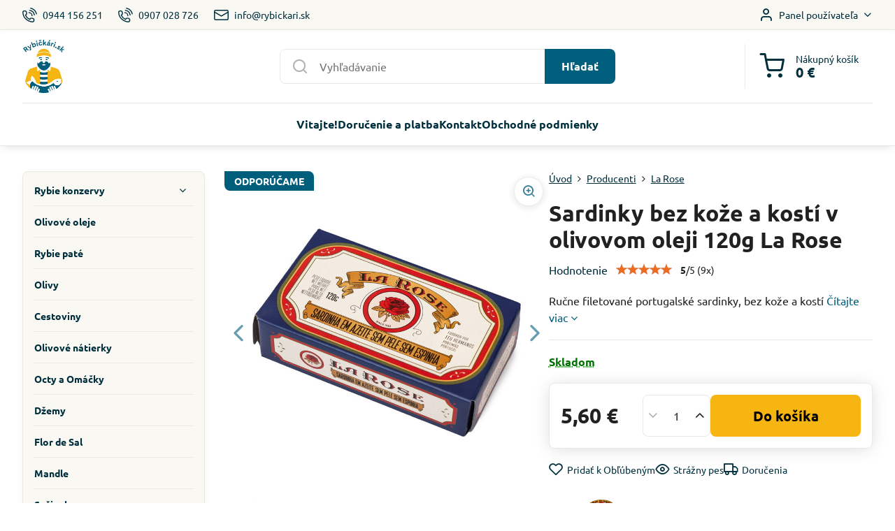

--- FILE ---
content_type: text/html; charset=UTF-8
request_url: https://www.rybickari.sk/p/439/sardinky-bez-koze-a-kosti-v-olivovom-oleji-120g-la-rose
body_size: 30944
content:

<!DOCTYPE html>
<html  data-lang-code="sk" lang="sk" class="no-js s1-hasHeader1 s1-hasFixedMenu" data-lssid="8617c30cf5c6">
    <head>
        <meta charset="utf-8">
        		<title>Rybičkári.sk - Sardinky bez kože a kostí v olivovom oleji 120g - La Rose</title>
                    <meta name="description" content="Sardinky v olivovom oleji, ručne filetované bez kože a kostí. S tradíciou značky La Rose, ktorú v roku 1902 založil v juhoportugalskom meste Portimão španielsky majiteľ továrne - Feu Hermanos. Na mieste pôvodnej konzervárne, ktorá je architektonickým skvostom a dôležitou pamiatkou, stojí v súčasnosti mestské múzeum zasvätené remeselnej tradícii portugalského konzervárenstva. La Rose - kvalita zaručená!">
        		<meta name="viewport" content="width=device-width, initial-scale=1" />
		         
<script data-privacy-group="script">
var FloxSettings = {
'cartItems': {},'cartProducts': {},'cartType': "slider",'loginType': "slider",'regformType': "slider",'langVer': "" 
}; 
 
</script>
<script data-privacy-group="script">
FloxSettings.img_size = { 'min': "50x50",'small': "120x120",'medium': "440x440",'large': "800x800",'max': "1600x1600",'product_antn': "440x440",'product_detail': "800x800" };
</script>
    <template id="privacy_iframe_info">
    <div class="floxIframeBlockedInfo" data-func-text="Funkčné" data-analytic-text="Analytické" data-ad-text="Marketingové" data-nosnippet="1">
    <div class="floxIframeBlockedInfo__common">
        <div class="likeH3">Externý obsah je blokovaný Voľbami súkromia</div>
        <p>Prajete si načítať externý obsah?</p>
    </div>
    <div class="floxIframeBlockedInfo__youtube">
        <div class="likeH3">Videá Youtube sú blokované Voľbami súkromia</div>
        <p>Prajete si načítať Youtube video?</p>
    </div>
    <div class="floxIframeBlockedInfo__buttons">
        <button class="button floxIframeBlockedInfo__once">Povoliť tentokrát</button>
        <button class="button floxIframeBlockedInfo__always" >Povoliť a zapamätať - súhlas s druhom cookie: </button>
    </div>
    <a class="floxIframeBlockedLink__common" href=""><i class="fa fa-external-link"></i> Otvoriť obsah v novom okne</a>
    <a class="floxIframeBlockedLink__youtube" href=""><i class="fa fa-external-link"></i> Otvoriť video v novom okne</a>
</div>
</template>
<script type="text/javascript" data-privacy-group="script">
FloxSettings.options={},FloxSettings.options.MANDATORY=1,FloxSettings.options.FUNC=2,FloxSettings.options.ANALYTIC=4,FloxSettings.options.AD=8;
FloxSettings.options.fullConsent=15;FloxSettings.options.maxConsent=15;FloxSettings.options.consent=0,localStorage.getItem("floxConsent")&&(FloxSettings.options.consent=parseInt(localStorage.getItem("floxConsent")));FloxSettings.options.sync=1;FloxSettings.google_consent2_options={},FloxSettings.google_consent2_options.AD_DATA=1,FloxSettings.google_consent2_options.AD_PERSON=2;FloxSettings.google_consent2_options.consent=-1,localStorage.getItem("floxGoogleConsent2")&&(FloxSettings.google_consent2_options.consent=parseInt(localStorage.getItem("floxGoogleConsent2")));const privacyIsYoutubeUrl=function(e){return e.includes("youtube.com/embed")||e.includes("youtube-nocookie.com/embed")},privacyIsGMapsUrl=function(e){return e.includes("google.com/maps/embed")||/maps\.google\.[a-z]{2,3}\/maps/i.test(e)},privacyGetPrivacyGroup=function(e){var t="";if(e.getAttribute("data-privacy-group")?t=e.getAttribute("data-privacy-group"):e.closest("*[data-privacy-group]")&&(t=e.closest("*[data-privacy-group]").getAttribute("data-privacy-group")),"IFRAME"===e.tagName){let r=e.src||"";privacyIsYoutubeUrl(r)&&(e.setAttribute("data-privacy-group","func"),t="func"),privacyIsGMapsUrl(r)&&(e.setAttribute("data-privacy-group","func"),t="func")}return"regular"===t&&(t="script"),t},privacyBlockScriptNode=function(e){e.type="javascript/blocked";let t=function(r){"javascript/blocked"===e.getAttribute("type")&&r.preventDefault(),e.removeEventListener("beforescriptexecute",t)};e.addEventListener("beforescriptexecute",t)},privacyHandleScriptTag=function(e){let t=privacyGetPrivacyGroup(e);if(t){if("script"===t)return;"mandatory"===t||"func"===t&&FloxSettings.options.consent&FloxSettings.options.FUNC||"analytic"===t&&FloxSettings.options.consent&FloxSettings.options.ANALYTIC||"ad"===t&&FloxSettings.options.consent&FloxSettings.options.AD||privacyBlockScriptNode(e)}else FloxSettings.options.allow_unclassified||privacyBlockScriptNode(e)},privacyShowPlaceholder=function(e){let t=privacyGetPrivacyGroup(e);var r=document.querySelector("#privacy_iframe_info").content.cloneNode(!0),i=r.querySelector(".floxIframeBlockedInfo__always");i.textContent=i.textContent+r.firstElementChild.getAttribute("data-"+t+"-text"),r.firstElementChild.setAttribute("data-"+t,"1"),r.firstElementChild.removeAttribute("data-func-text"),r.firstElementChild.removeAttribute("data-analytic-text"),r.firstElementChild.removeAttribute("data-ad-text");let o=e.parentNode.classList.contains("blockYoutube");if(e.style.height){let a=e.style.height,c=e.style.width;e.setAttribute("data-privacy-style-height",a),r.firstElementChild.style.setProperty("--iframe-h",a),r.firstElementChild.style.setProperty("--iframe-w",c),e.style.height="0"}else if(e.getAttribute("height")){let n=e.getAttribute("height").replace("px",""),l=e.getAttribute("width").replace("px","");e.setAttribute("data-privacy-height",n),n.includes("%")?r.firstElementChild.style.setProperty("--iframe-h",n):r.firstElementChild.style.setProperty("--iframe-h",n+"px"),l.includes("%")?r.firstElementChild.style.setProperty("--iframe-w",l):r.firstElementChild.style.setProperty("--iframe-w",l+"px"),e.setAttribute("height",0)}else if(o&&e.parentNode.style.maxHeight){let s=e.parentNode.style.maxHeight,p=e.parentNode.style.maxWidth;r.firstElementChild.style.setProperty("--iframe-h",s),r.firstElementChild.style.setProperty("--iframe-w",p)}let u=e.getAttribute("data-privacy-src")||"";privacyIsYoutubeUrl(u)?(r.querySelector(".floxIframeBlockedInfo__common").remove(),r.querySelector(".floxIframeBlockedLink__common").remove(),r.querySelector(".floxIframeBlockedLink__youtube").setAttribute("href",u.replace("/embed/","/watch?v="))):u?(r.querySelector(".floxIframeBlockedInfo__youtube").remove(),r.querySelector(".floxIframeBlockedLink__youtube").remove(),r.querySelector(".floxIframeBlockedLink__common").setAttribute("href",u)):(r.querySelector(".floxIframeBlockedInfo__once").remove(),r.querySelector(".floxIframeBlockedInfo__youtube").remove(),r.querySelector(".floxIframeBlockedLink__youtube").remove(),r.querySelector(".floxIframeBlockedLink__common").remove(),r.querySelector(".floxIframeBlockedInfo__always").classList.add("floxIframeBlockedInfo__always--reload")),e.parentNode.insertBefore(r,e.nextSibling),o&&e.parentNode.classList.add("blockYoutube--blocked")},privacyHidePlaceholderIframe=function(e){var t=e.nextElementSibling;if(t&&t.classList.contains("floxIframeBlockedInfo")){let r=e.parentNode.classList.contains("blockYoutube");r&&e.parentNode.classList.remove("blockYoutube--blocked"),e.getAttribute("data-privacy-style-height")?e.style.height=e.getAttribute("data-privacy-style-height"):e.getAttribute("data-privacy-height")?e.setAttribute("height",e.getAttribute("data-privacy-height")):e.classList.contains("invisible")&&e.classList.remove("invisible"),t.remove()}},privacyBlockIframeNode=function(e){var t=e.src||"";""===t&&e.getAttribute("data-src")&&(t=e.getAttribute("data-src")),e.setAttribute("data-privacy-src",t),e.removeAttribute("src"),!e.classList.contains("floxNoPrivacyPlaceholder")&&(!e.style.width||parseInt(e.style.width)>200)&&(!e.getAttribute("width")||parseInt(e.getAttribute("width"))>200)&&(!e.style.height||parseInt(e.style.height)>200)&&(!e.getAttribute("height")||parseInt(e.getAttribute("height"))>200)&&(!e.style.display||"none"!==e.style.display)&&(!e.style.visibility||"hidden"!==e.style.visibility)&&privacyShowPlaceholder(e)},privacyHandleIframeTag=function(e){let t=privacyGetPrivacyGroup(e);if(t){if("script"===t||"mandatory"===t)return;if("func"===t&&FloxSettings.options.consent&FloxSettings.options.FUNC)return;if("analytic"===t&&FloxSettings.options.consent&FloxSettings.options.ANALYTIC||"ad"===t&&FloxSettings.options.consent&FloxSettings.options.AD)return;privacyBlockIframeNode(e)}else{if(FloxSettings.options.allow_unclassified)return;privacyBlockIframeNode(e)}},privacyHandleYoutubeGalleryItem=function(e){if(!(FloxSettings.options.consent&FloxSettings.options.FUNC)){var t=e.closest(".gallery").getAttribute("data-preview-height"),r=e.getElementsByTagName("img")[0],i=r.getAttribute("src").replace(t+"/"+t,"800/800");r.classList.contains("flox-lazy-load")&&(i=r.getAttribute("data-src").replace(t+"/"+t,"800/800")),e.setAttribute("data-href",e.getAttribute("href")),e.setAttribute("href",i),e.classList.replace("ytb","ytbNoConsent")}},privacyBlockPrivacyElementNode=function(e){e.classList.contains("floxPrivacyPlaceholder")?(privacyShowPlaceholder(e),e.classList.add("invisible")):e.style.display="none"},privacyHandlePrivacyElementNodes=function(e){let t=privacyGetPrivacyGroup(e);if(t){if("script"===t||"mandatory"===t)return;if("func"===t&&FloxSettings.options.consent&FloxSettings.options.FUNC)return;if("analytic"===t&&FloxSettings.options.consent&FloxSettings.options.ANALYTIC||"ad"===t&&FloxSettings.options.consent&FloxSettings.options.AD)return;privacyBlockPrivacyElementNode(e)}else{if(FloxSettings.options.allow_unclassified)return;privacyBlockPrivacyElementNode(e)}};function privacyLoadScriptAgain(e){var t=document.getElementsByTagName("head")[0],r=document.createElement("script");r.src=e.getAttribute("src"),t.appendChild(r),e.parentElement.removeChild(e)}function privacyExecuteScriptAgain(e){var t=document.getElementsByTagName("head")[0],r=document.createElement("script");r.textContent=e.textContent,t.appendChild(r),e.parentElement.removeChild(e)}function privacyEnableScripts(){document.querySelectorAll('script[type="javascript/blocked"]').forEach(e=>{let t=privacyGetPrivacyGroup(e);(FloxSettings.options.consent&FloxSettings.options.ANALYTIC&&t.includes("analytic")||FloxSettings.options.consent&FloxSettings.options.AD&&t.includes("ad")||FloxSettings.options.consent&FloxSettings.options.FUNC&&t.includes("func"))&&(e.getAttribute("src")?privacyLoadScriptAgain(e):privacyExecuteScriptAgain(e))})}function privacyEnableIframes(){document.querySelectorAll("iframe[data-privacy-src]").forEach(e=>{let t=privacyGetPrivacyGroup(e);if(!(FloxSettings.options.consent&FloxSettings.options.ANALYTIC&&t.includes("analytic")||FloxSettings.options.consent&FloxSettings.options.AD&&t.includes("ad")||FloxSettings.options.consent&FloxSettings.options.FUNC&&t.includes("func")))return;privacyHidePlaceholderIframe(e);let r=e.getAttribute("data-privacy-src");e.setAttribute("src",r),e.removeAttribute("data-privacy-src")})}function privacyEnableYoutubeGalleryItems(){FloxSettings.options.consent&FloxSettings.options.FUNC&&(document.querySelectorAll(".ytbNoConsent").forEach(e=>{e.setAttribute("href",e.getAttribute("data-href")),e.classList.replace("ytbNoConsent","ytb")}),"function"==typeof initGalleryPlugin&&initGalleryPlugin())}function privacyEnableBlockedContent(e,t){document.querySelectorAll(".floxCaptchaCont").length&&(e&FloxSettings.options.FUNC)!=(t&FloxSettings.options.FUNC)?window.location.reload():(privacyEnableScripts(),privacyEnableIframes(),privacyEnableYoutubeGalleryItems(),"function"==typeof FloxSettings.privacyEnableScriptsCustom&&FloxSettings.privacyEnableScriptsCustom())}
function privacyUpdateConsent(){ FloxSettings.ga4&&"function"==typeof gtag&&gtag("consent","update",{ad_storage:FloxSettings.options.consent&FloxSettings.options.AD?"granted":"denied",analytics_storage:FloxSettings.options.consent&FloxSettings.options.ANALYTIC?"granted":"denied",functionality_storage:FloxSettings.options.consent&FloxSettings.options.FUNC?"granted":"denied",personalization_storage:FloxSettings.options.consent&FloxSettings.options.FUNC?"granted":"denied",security_storage:FloxSettings.options.consent&FloxSettings.options.FUNC?"granted":"denied",ad_user_data:FloxSettings.google_consent2_options.consent>-1&&FloxSettings.google_consent2_options.consent&FloxSettings.google_consent2_options.AD_DATA?"granted":"denied",ad_personalization:FloxSettings.google_consent2_options.consent>-1&&FloxSettings.google_consent2_options.consent&FloxSettings.google_consent2_options.AD_PERSON?"granted":"denied"});FloxSettings.gtm&&(gtag("consent","update",{ad_storage:FloxSettings.options.consent&FloxSettings.options.AD?"granted":"denied",analytics_storage:FloxSettings.options.consent&FloxSettings.options.ANALYTIC?"granted":"denied",functionality_storage:FloxSettings.options.consent&FloxSettings.options.FUNC?"granted":"denied",personalization_storage:FloxSettings.options.consent&FloxSettings.options.FUNC?"granted":"denied",security_storage:FloxSettings.options.consent&FloxSettings.options.FUNC?"granted":"denied",ad_user_data:FloxSettings.google_consent2_options.consent>-1&&FloxSettings.google_consent2_options.consent&FloxSettings.google_consent2_options.AD_DATA?"granted":"denied",ad_personalization:FloxSettings.google_consent2_options.consent>-1&&FloxSettings.google_consent2_options.consent&FloxSettings.google_consent2_options.AD_PERSON?"granted":"denied"}),dataLayer.push({cookie_consent:{marketing:FloxSettings.options.consent&FloxSettings.options.AD?"granted":"denied",analytics:FloxSettings.options.consent&FloxSettings.options.ANALYTIC?"granted":"denied"},event:"cookie_consent"}));if(FloxSettings.sklik&&FloxSettings.sklik.active){var e={rtgId:FloxSettings.sklik.seznam_retargeting_id,consent:FloxSettings.options.consent&&FloxSettings.options.consent&FloxSettings.options.ANALYTIC?1:0};"category"===FloxSettings.sklik.pageType?(e.category=FloxSettings.sklik.category,e.pageType=FloxSettings.sklik.pageType):"offerdetail"===FloxSettings.sklik.pagetype&&(e.itemId=FloxSettings.sklik.itemId,e.pageType=FloxSettings.sklik.pageType),window.rc&&window.rc.retargetingHit&&window.rc.retargetingHit(e)}"function"==typeof loadCartFromLS&&"function"==typeof saveCartToLS&&(loadCartFromLS(),saveCartToLS());}
const observer=new MutationObserver(e=>{e.forEach(({addedNodes:e})=>{e.forEach(e=>{if(FloxSettings.options.consent!==FloxSettings.options.maxConsent){if(1===e.nodeType&&"SCRIPT"===e.tagName)return privacyHandleScriptTag(e);if(1===e.nodeType&&"IFRAME"===e.tagName)return privacyHandleIframeTag(e);if(1===e.nodeType&&"A"===e.tagName&&e.classList.contains("ytb"))return privacyHandleYoutubeGalleryItem(e);if(1===e.nodeType&&"SCRIPT"!==e.tagName&&"IFRAME"!==e.tagName&&e.classList.contains("floxPrivacyElement"))return privacyHandlePrivacyElementNodes(e)}1===e.nodeType&&(e.classList.contains("mainPrivacyModal")||e.classList.contains("mainPrivacyBar"))&&(FloxSettings.options.consent>0&&!FloxSettings.options.forceShow&&-1!==FloxSettings.google_consent2_options.consent?e.style.display="none":FloxSettings.options.consent>0&&-1===FloxSettings.google_consent2_options.consent?e.classList.add("hideBWConsentOptions"):-1!==FloxSettings.google_consent2_options.consent&&e.classList.add("hideGC2ConsentOptions"))})})});observer.observe(document.documentElement,{childList:!0,subtree:!0}),document.addEventListener("DOMContentLoaded",function(){observer.disconnect()});const createElementBackup=document.createElement;document.createElement=function(...e){if("script"!==e[0].toLowerCase())return createElementBackup.bind(document)(...e);let n=createElementBackup.bind(document)(...e);return n.setAttribute("data-privacy-group","script"),n};
</script>

<meta name="referrer" content="no-referrer-when-downgrade">


<link rel="canonical" href="https://www.rybickari.sk/p/439/sardinky-bez-koze-a-kosti-v-olivovom-oleji-120g-la-rose">
    

<meta property="og:title" content="Rybičkári.sk - Sardinky bez kože a kostí v olivovom oleji 120g - La Rose">

<meta property="og:url" content="https://www.rybickari.sk/p/439/sardinky-bez-koze-a-kosti-v-olivovom-oleji-120g-la-rose">
<meta property="og:description" content="Sardinky v olivovom oleji, ručne filetované bez kože a kostí. S tradíciou značky La Rose, ktorú v roku 1902 založil v juhoportugalskom meste Portimão španielsky majiteľ továrne - Feu Hermanos. Na mieste pôvodnej konzervárne, ktorá je architektonickým skvostom a dôležitou pamiatkou, stojí v súčasnosti mestské múzeum zasvätené remeselnej tradícii portugalského konzervárenstva. La Rose - kvalita zaručená!">

<meta name="twitter:card" content="summary_large_image">
<meta name="twitter:title" content="Rybičkári.sk - Sardinky bez kože a kostí v olivovom oleji 120g - La Rose">
<meta name="twitter:description" content="Sardinky v olivovom oleji, ručne filetované bez kože a kostí. S tradíciou značky La Rose, ktorú v roku 1902 založil v juhoportugalskom meste Portimão španielsky majiteľ továrne - Feu Hermanos. Na mieste pôvodnej konzervárne, ktorá je architektonickým skvostom a dôležitou pamiatkou, stojí v súčasnosti mestské múzeum zasvätené remeselnej tradícii portugalského konzervárenstva. La Rose - kvalita zaručená!">

    <meta property="og:locale" content="sk_SK">

        <meta property="og:type" content="product">
    <meta property="og:image" content="https://www.rybickari.sk/resize/e/1200/630/files/la-rose/la-rose-portugalske-sardinky-bez-koze-a-kosti-v-olivovom-oleji-120g-filety-rybickari-olio-s.r.o-rybickari.sk-foto1.jpg">  
    <meta name="twitter:image" content="https://www.rybickari.sk/resize/e/1200/630/files/la-rose/la-rose-portugalske-sardinky-bez-koze-a-kosti-v-olivovom-oleji-120g-filety-rybickari-olio-s.r.o-rybickari.sk-foto1.jpg">
    <link href="https://www.rybickari.sk/resize/e/440/440/files/la-rose/la-rose-portugalske-sardinky-bez-koze-a-kosti-v-olivovom-oleji-120g-filety-rybickari-olio-s.r.o-rybickari.sk-foto1.jpg" rel="previewimage">
<script data-privacy-group="script" type="application/ld+json">
{
    "@context": "https://schema.org",
    "@type": "WebPage",
    "name": "Rybičkári.sk - Sardinky bez kože a kostí v olivovom oleji 120g - La Rose",
    "description": "Sardinky v olivovom oleji, ručne filetované bez kože a kostí. S tradíciou značky La Rose, ktorú v roku 1902 založil v juhoportugalskom meste Portimão španielsky majiteľ továrne - Feu Hermanos. Na mieste pôvodnej konzervárne, ktorá je architektonickým skvostom a dôležitou pamiatkou, stojí v súčasnosti mestské múzeum zasvätené remeselnej tradícii portugalského konzervárenstva. La Rose - kvalita zaručená!",
    "image": "https://www.rybickari.sk/resize/e/440/440/files/la-rose/la-rose-portugalske-sardinky-bez-koze-a-kosti-v-olivovom-oleji-120g-filety-rybickari-olio-s.r.o-rybickari.sk-foto1.jpg"}
</script>

<link rel="dns-prefetch" href="https://www.biznisweb.sk">
<link rel="preconnect" href="https://www.biznisweb.sk/" crossorigin>
<style type="text/css">
    

@font-face {
  font-family: 'Ubuntu';
  font-style: normal;
  font-display: swap;
  font-weight: 400;
  src: local(''),
       url('https://www.biznisweb.sk/templates/bw-fonts/ubuntu-v20-latin-ext_latin-regular.woff2') format('woff2'),
       url('https://www.biznisweb.sk/templates/bw-fonts/ubuntu-v20-latin-ext_latin-regular.woff') format('woff');
}


@font-face {
  font-family: 'Ubuntu';
  font-style: normal;
  font-display: swap;
  font-weight: 700;
  src: local(''),
       url('https://www.biznisweb.sk/templates/bw-fonts/ubuntu-v20-latin-ext_latin-700.woff2') format('woff2'),
       url('https://www.biznisweb.sk/templates/bw-fonts/ubuntu-v20-latin-ext_latin-700.woff') format('woff');
}
</style>

<link rel="preload" href="/erp-templates/skins/flat/universal/fonts/fontawesome-webfont.woff2" as="font" type="font/woff2" crossorigin>
<link href="/erp-templates/260119150543/universal.css" rel="stylesheet" type="text/css" media="all">  




  
<script data-privacy-group="regular">
    window.dataLayer = window.dataLayer || [];
    function gtag(){ dataLayer.push(arguments); }
    if(FloxSettings.options) {
        if(FloxSettings.options.consent) {
          gtag('consent', 'default', {
              'ad_storage': (FloxSettings.options.consent & FloxSettings.options.AD)?'granted':'denied',
              'analytics_storage': (FloxSettings.options.consent & FloxSettings.options.ANALYTIC)?'granted':'denied',
              'functionality_storage': (FloxSettings.options.consent & FloxSettings.options.FUNC)?'granted':'denied',
              'personalization_storage': (FloxSettings.options.consent & FloxSettings.options.FUNC)?'granted':'denied',
              'security_storage': (FloxSettings.options.consent & FloxSettings.options.FUNC)?'granted':'denied',
              'ad_user_data': ((FloxSettings.google_consent2_options.consent > -1) && FloxSettings.google_consent2_options.consent & FloxSettings.google_consent2_options.AD_DATA)?'granted':'denied',
              'ad_personalization': ((FloxSettings.google_consent2_options.consent > -1) && FloxSettings.google_consent2_options.consent & FloxSettings.google_consent2_options.AD_PERSON)?'granted':'denied'              
          });
          dataLayer.push({ 'cookie_consent': {
            'marketing': (FloxSettings.options.consent & FloxSettings.options.AD)?'granted':'denied',
            'analytics': (FloxSettings.options.consent & FloxSettings.options.ANALYTIC)?'granted':'denied'
          } });
        } else {
          gtag('consent', 'default', {
              'ad_storage': 'denied',
              'analytics_storage': 'denied',
              'functionality_storage': 'denied',
              'personalization_storage': 'denied',
              'security_storage': 'denied',
              'ad_user_data': 'denied',
              'ad_personalization': 'denied'
          });      
          dataLayer.push({ 'cookie_consent': {
            'marketing': 'denied',
            'analytics': 'denied'
            } 
          });    
        }    
    }
    
    dataLayer.push({
        'pageType' : 'product',
        'value': '4.71',
        'currency': 'EUR',
        'contentIds': ["439"]
            });
 
    FloxSettings.currency = 'EUR';
    FloxSettings.gtm = { 'init': true, 'container_id': 'GTM-PN5RSDJ', 'page_type': 'product' };
    </script>

    <!-- Google Tag Manager HEAD -->
<script data-privacy-group="regular">(function(w,d,s,l,i){w[l]=w[l]||[];w[l].push({'gtm.start':
new Date().getTime(),event:'gtm.js'});var f=d.getElementsByTagName(s)[0],
j=d.createElement(s),dl=l!='dataLayer'?'&l='+l:'';j.async=true;j.src=
'//www.googletagmanager.com/gtm.js?id='+i+dl;f.parentNode.insertBefore(j,f);
})(window,document,'script','dataLayer','GTM-PN5RSDJ');</script>
 
<script data-privacy-group="mandatory">
    FloxSettings.trackerData = {
                    'cartIds': []
            };
    </script>    <!-- Global site tag (gtag.js) - Google Analytics -->
    <script async src="https://www.googletagmanager.com/gtag/js?id=G-6Q62C8VSSJ" data-privacy-group="regular"></script>    
    <script data-privacy-group="regular">
        window.dataLayer = window.dataLayer || [];
        function gtag(){ dataLayer.push(arguments); }
        if(FloxSettings.options) {
          if(FloxSettings.options.consent) {
            gtag('consent', 'default', {
              'ad_storage': (FloxSettings.options.consent & FloxSettings.options.AD)?'granted':'denied',
              'analytics_storage': (FloxSettings.options.consent & FloxSettings.options.ANALYTIC)?'granted':'denied',
              'functionality_storage': (FloxSettings.options.consent & FloxSettings.options.FUNC)?'granted':'denied',
              'personalization_storage': (FloxSettings.options.consent & FloxSettings.options.FUNC)?'granted':'denied',
              'security_storage': (FloxSettings.options.consent & FloxSettings.options.FUNC)?'granted':'denied',
              'ad_user_data': ((FloxSettings.google_consent2_options.consent > -1) && FloxSettings.google_consent2_options.consent & FloxSettings.google_consent2_options.AD_DATA)?'granted':'denied',
              'ad_personalization': ((FloxSettings.google_consent2_options.consent > -1) && FloxSettings.google_consent2_options.consent & FloxSettings.google_consent2_options.AD_PERSON)?'granted':'denied',
              'wait_for_update': 500
            });  
          } else {
            gtag('consent', 'default', {
              'ad_storage': 'denied',
              'analytics_storage': 'denied',
              'functionality_storage': 'denied',
              'personalization_storage': 'denied',
              'security_storage': 'denied',
              'ad_user_data': 'denied',
              'ad_personalization': 'denied',
              'wait_for_update': 500
            });  
          }
        }
        gtag('js', new Date());
     
        gtag('set', { 'currency': 'EUR' }); 
      
    

    FloxSettings.ga4 = 1;
    FloxSettings.gtagID = 'G-6Q62C8VSSJ';
    gtag('config', 'G-6Q62C8VSSJ',{  'groups': 'ga4' });   

        gtag('config', 'AW-787721856',{  'send_page_view': false, 'groups': 'ga4' });       
  
    </script>   
 
    <link rel="shortcut icon" href="/files/rybickari-favicon-128x128.png">
    <link rel="icon" href="/files/rybickari-favicon-128x128.png?refresh" type="image/x-icon">

		<script data-privacy-group="script">
			FloxSettings.cartType = "same_page";
			FloxSettings.loginType = "custom";
			FloxSettings.regformType = "custom";
		</script>
												<style>
			:root {
				--s1-accentTransparent: #005F7C17;
				--s1-accentComplement: #fff;
				--s1-maccentComplement: #000;
				--s1-menuBgComplementTransparent: #000b;
				--s1-menuBgComplementTransparent2: #0002;
				--s1-menuBgComplement: #000;
				--s1-accentDark: #002f3e;
			}
		</style>

		</head>
<body class="s1-pt-product  s1-roundedCorners">
    <!-- Facebook Pixel Code -->
<script type="text/javascript" data-privacy-group="ad">
!function(f,b,e,v,n,t,s){
    if(f.fbq)return;n=f.fbq=function(){
        n.callMethod? n.callMethod.apply(n,arguments):n.queue.push(arguments)
    };
    if(!f._fbq)f._fbq=n;
    n.push=n;n.loaded=!0;n.version='2.0';n.queue=[];t=b.createElement(e);t.async=!0;
    t.src=v;s=b.getElementsByTagName(e)[0];s.parentNode.insertBefore(t,s)
}
(window,document,'script','//connect.facebook.net/en_US/fbevents.js');

    var time = Date.now(),
        eventTime = Math.floor(time / 1000),
        eventId = "PW" + time;   

    fbq('init', '122309224207915');        
    //console.log('special FB init')
    fbq('track', 'PageView', { }, { 'eventID': eventId });
    FloxSettings.fb_conv = [];
 
    
    function getCookie(name) {
      var value = '; '+document.cookie;
      var parts = value.split('; '+name+'=');
      if (parts.length === 2) return parts.pop().split(';').shift();
      else return null;
    }    
    
    FloxSettings.fb_conv.push({ 
        "event_name": "PageView",
        "event_time": eventTime,
        "event_id": eventId, 
        "event_source_url": window.location.href,
        "action_source": "website",
        "user_data": {
            "fbp": getCookie('_fbp')
        }
    });
    
        
 FloxSettings.currency = 'EUR';FloxSettings.fbremarket = { 'init': true, 'apikey': '122309224207915' };        
</script>
<!-- End Facebook Pixel Code -->

    <noscript class="noprint">
        <div id="noscript">
            Javascript není prohlížečem podporován nebo je vypnutý. Pro zobrazení stránky tak, jak byla zamýšlena, použijte prohlížeč s podporou JavaScript.
            <br>Pomoc: <a href="https://www.enable-javascript.com/" target="_blank">Enable-Javascript.com</a>.
        </div>
    </noscript>
    
    <div class="oCont remodal-bg">
																																					
						

	
	<section class="s1-headerTop s1-headerTop-style1 noprint">
		<div class="s1-cont flex ai-c">
							<div class="s1-headerTop-left">
					                        <div id="box-id-top_header_left" class="pagebox">
                                                        	<nav class="s1-topNav">
		<ul class="s1-topNav-items">
																				<li class="s1-topNav-item ">
						<a class="s1-topNav-link " href="tel:+421944156251" >
															    <i class="navIcon navIconBWSet imgIcon50"><svg xmlns="http://www.w3.org/2000/svg" width="32.363" height="32.696" viewBox="0 0 32.363 32.696" fill="currentColor">
    <path d="M50.089,33.454a1.089,1.089,0,0,1-1.057-.818A16.444,16.444,0,0,0,36.816,20.8a1.085,1.085,0,1,1,.485-2.116A18.64,18.64,0,0,1,51.148,32.1a1.085,1.085,0,0,1-.789,1.319A1.146,1.146,0,0,1,50.089,33.454Z" transform="translate(-18.819 -18.652)"/>
    <path d="M45.271,36.015a1.091,1.091,0,0,1-1.08-.933,11.093,11.093,0,0,0-9.62-9.407,1.085,1.085,0,1,1,.271-2.153A13.276,13.276,0,0,1,46.353,34.778,1.086,1.086,0,0,1,45.425,36,1.151,1.151,0,0,1,45.271,36.015Z" transform="translate(-18.819 -18.652)"/>
    <path d="M40.16,37.721a1.088,1.088,0,0,1-1.091-1.085,5.871,5.871,0,0,0-5.884-5.846,1.085,1.085,0,1,1,0-2.17,8.051,8.051,0,0,1,8.067,8.016A1.089,1.089,0,0,1,40.16,37.721Z" transform="translate(-18.819 -18.652)"/>
    <path d="M40.781,51.348l-.179,0c-6.259-.15-21.417-6.59-21.781-21.646a4.416,4.416,0,0,1,4.195-4.873l1.667-.04c1.493-.022,4.368,1.1,4.478,5.638.1,4.086-1.181,4.893-1.953,5.009a1.073,1.073,0,0,1-.138.013l-.32.007a16.914,16.914,0,0,0,8.062,8.011l.007-.317a1.285,1.285,0,0,1,.012-.138c.118-.767.929-2.037,5.042-1.941,4.569.11,5.709,2.959,5.672,4.451l-.04,1.657a4.594,4.594,0,0,1-.661,2.126A4.425,4.425,0,0,1,40.781,51.348ZM24.763,26.956h-.027L23.069,27c-.491.022-2.123.281-2.066,2.651.352,14.5,15.42,19.427,19.652,19.528,2.388.091,2.645-1.564,2.668-2.063l.04-1.646c.018-.74-.7-2.161-3.542-2.229a6.37,6.37,0,0,0-2.828.344l-.005.2a1.988,1.988,0,0,1-.9,1.613,2.014,2.014,0,0,1-1.841.184,18.874,18.874,0,0,1-9.628-9.568,1.973,1.973,0,0,1,.186-1.828,2.006,2.006,0,0,1,1.622-.9l.2,0a6.306,6.306,0,0,0,.346-2.809C26.911,27.686,25.516,26.956,24.763,26.956Zm10.3,16.612h0Z" transform="translate(-18.819 -18.652)"/>
</svg>
</i>

														<span class="s1-topNav-linkText">0944 156 251</span>
						</a>
					</li>
																								<li class="s1-topNav-item ">
						<a class="s1-topNav-link " href="tel:+421907028726" >
															    <i class="navIcon navIconBWSet imgIcon50"><svg xmlns="http://www.w3.org/2000/svg" width="32.363" height="32.696" viewBox="0 0 32.363 32.696" fill="currentColor">
    <path d="M50.089,33.454a1.089,1.089,0,0,1-1.057-.818A16.444,16.444,0,0,0,36.816,20.8a1.085,1.085,0,1,1,.485-2.116A18.64,18.64,0,0,1,51.148,32.1a1.085,1.085,0,0,1-.789,1.319A1.146,1.146,0,0,1,50.089,33.454Z" transform="translate(-18.819 -18.652)"/>
    <path d="M45.271,36.015a1.091,1.091,0,0,1-1.08-.933,11.093,11.093,0,0,0-9.62-9.407,1.085,1.085,0,1,1,.271-2.153A13.276,13.276,0,0,1,46.353,34.778,1.086,1.086,0,0,1,45.425,36,1.151,1.151,0,0,1,45.271,36.015Z" transform="translate(-18.819 -18.652)"/>
    <path d="M40.16,37.721a1.088,1.088,0,0,1-1.091-1.085,5.871,5.871,0,0,0-5.884-5.846,1.085,1.085,0,1,1,0-2.17,8.051,8.051,0,0,1,8.067,8.016A1.089,1.089,0,0,1,40.16,37.721Z" transform="translate(-18.819 -18.652)"/>
    <path d="M40.781,51.348l-.179,0c-6.259-.15-21.417-6.59-21.781-21.646a4.416,4.416,0,0,1,4.195-4.873l1.667-.04c1.493-.022,4.368,1.1,4.478,5.638.1,4.086-1.181,4.893-1.953,5.009a1.073,1.073,0,0,1-.138.013l-.32.007a16.914,16.914,0,0,0,8.062,8.011l.007-.317a1.285,1.285,0,0,1,.012-.138c.118-.767.929-2.037,5.042-1.941,4.569.11,5.709,2.959,5.672,4.451l-.04,1.657a4.594,4.594,0,0,1-.661,2.126A4.425,4.425,0,0,1,40.781,51.348ZM24.763,26.956h-.027L23.069,27c-.491.022-2.123.281-2.066,2.651.352,14.5,15.42,19.427,19.652,19.528,2.388.091,2.645-1.564,2.668-2.063l.04-1.646c.018-.74-.7-2.161-3.542-2.229a6.37,6.37,0,0,0-2.828.344l-.005.2a1.988,1.988,0,0,1-.9,1.613,2.014,2.014,0,0,1-1.841.184,18.874,18.874,0,0,1-9.628-9.568,1.973,1.973,0,0,1,.186-1.828,2.006,2.006,0,0,1,1.622-.9l.2,0a6.306,6.306,0,0,0,.346-2.809C26.911,27.686,25.516,26.956,24.763,26.956Zm10.3,16.612h0Z" transform="translate(-18.819 -18.652)"/>
</svg>
</i>

														<span class="s1-topNav-linkText">0907 028 726</span>
						</a>
					</li>
																								<li class="s1-topNav-item ">
						<a class="s1-topNav-link " href="mailto:info@rybickari.sk" >
															    <i class="navIcon navIconBWSet imgIcon50"><svg xmlns="http://www.w3.org/2000/svg" width="34.079" height="24.679" viewBox="0 0 34.079 24.679" fill="currentColor">
  <path d="M48.018,22.66H21.982a4.027,4.027,0,0,0-4.022,4.022V43.318a4.028,4.028,0,0,0,4.022,4.022H48.018a4.028,4.028,0,0,0,4.022-4.022V26.682A4.027,4.027,0,0,0,48.018,22.66ZM21.982,25.084H48.018a1.6,1.6,0,0,1,1.6,1.6v.843L35.068,36.016l-14.684-8.7v-.629A1.6,1.6,0,0,1,21.982,25.084ZM48.018,44.916H21.982a1.6,1.6,0,0,1-1.6-1.6V30.128l14.061,8.336a1.208,1.208,0,0,0,1.229,0l13.942-8.137V43.318A1.6,1.6,0,0,1,48.018,44.916Z" transform="translate(-17.96 -22.66)"/>
</svg>
</i>

														<span class="s1-topNav-linkText">info@rybickari.sk</span>
						</a>
					</li>
									</ul>
	</nav>

                             
            </div> 
    
				</div>
										<div class="s1-headerTop-right flex ml-a">
											<div class="s1-dropDown s1-loginDropdown">
	<a href="/e/login" class="s1-dropDown-toggler">
		<i class="s1-icon s1-icon-user s1-dropDown-icon" aria-hidden="true"></i>
		<span class="s1-dropDown-title">Panel používateľa</span>
		<i class="fa fa-angle-down s1-dropDown-arrow"></i>
	</a>
	<ul class="s1-dropDown-items">
				<li class="s1-dropDown-item">
			<a class="s1-dropDown-link" href="/e/login" data-remodal-target="s1-acc">
				<i class="s1-icon s1-icon-log-in s1-dropDown-icon"></i>
				<span class="s1-dropDown-title">Prihlásiť sa</span>
			</a>
		</li>
						<li class="s1-dropDown-item">
			<a class="s1-dropDown-link" href="/e/account/register">
				<i class="s1-icon s1-icon-user-plus s1-dropDown-icon"></i>
				<span class="s1-dropDown-title">Registrácia</span>
			</a>
		</li>
    		</ul>
</div>

														</div>
					</div>
	</section>
<header class="s1-header s1-header-style1  noprint">
	<section class="s1-header-cont s1-cont flex">
		<div class="s1-header-logo">
							<a class="s1-imglogo" href="/"><img src="/files/img-20221006-130917.jpg" alt="Logo"></a>
					</div>
		<div class="s1-header-actions flex">
						<div class="s1-header-search">
				<!-- search activator -->
				<div class="s1-header-action m-hide">
					<a href="/e/search" title="Hľadať" class="s1-header-actionLink s1-searchActivatorJS"><i class="s1-icon s1-icon-search"></i></a>
				</div>
					<form action="/e/search" method="get" class="siteSearchForm s1-topSearch-form">
		<div class="siteSearchCont s1-topSearch">
			<label class="s1-siteSearch-label flex">
				<i class="s1-icon s1-icon-search rm-hide"></i>
				<input data-pages="Stránky" data-products="Produkty" data-categories="Kategórie" data-news="Novinky" data-brands="Značka" class="siteSearchInput" id="s1-small-search" placeholder="Vyhľadávanie" name="word" type="text" value="">
				<button class="button" type="submit">Hľadať</button>
			</label>
		</div>
	</form>

			</div>
			
												<!-- cart -->
			<div class="s1-headerCart-outer">
				            
    		<div class="s1-header-action s1-headerCart">
			<a class="s1-header-actionLink smallCart" href="/e/cart/index" title="Nákupný košík">
				<i class="s1-icon s1-icon-shopping-cart"></i>
				<span class="smallCartItems buttonCartInvisible invisible">0</span>
				<div class="s1-scText rl-hide">
					<span class="s1-scTitle">Nákupný košík</span>
					<span class="smallCartTotal smallCartPrice" data-pieces="0">0 €</span>
				</div>
			</a>
			<div id="s1-customSmallCartCont" class="s1-smallCart-wrapper"></div>
		</div>
    
			</div>
			<!-- menu -->
						<div class="s1-header-action l-hide">
				<button aria-label="Menu" class="s1-header-actionLink s1-menuActivatorJS"><i class="s1-icon s1-icon-menu"></i></button>
			</div>
					</div>
	</section>
		<div class="s1-menu-section ">
					<div class="s1-menu-overlay s1-menuActivatorJS l-hide"></div>
			<div class="s1-menu-wrapper">
				<div class="s1-menu-header l-hide">
					Menu
					<span class="s1-menuClose s1-menuActivatorJS">✕</span>
				</div>
				<div class="s1-menu-cont s1-cont">
											     
                                        																														<nav class="s1-menu s1-menu-center">
								<ul class="s1-menu-items">
																	<li class="s1-menu-item  ">
							<a class="s1-menu-link " href="/">
																<span>Vitajte!</span>
															</a>
													</li>
																	<li class="s1-menu-item  ">
							<a class="s1-menu-link " href="/dorucenie-a-platba">
																<span>Doručenie a platba</span>
															</a>
													</li>
																	<li class="s1-menu-item  ">
							<a class="s1-menu-link " href="/kontakt">
																<span>Kontakt</span>
															</a>
													</li>
																	<li class="s1-menu-item  ">
							<a class="s1-menu-link " href="/obchodne-podmienky">
																<span>Obchodné podmienky</span>
															</a>
													</li>
									</ul>
			</nav>
		    
																<div class="s1-menu-categoriesMobile l-hide">
							                        <div id="box-id-flox_side_menu" class="pagebox">
                                                        															<nav class="s1-sideMenu ">
						<ul class="s1-sideMenu-items">
														
																																																																																																
											<li class="s1-sideMenu-item  hasSubmenu s1-sideSub-dropdown ">
							<a class="s1-sideMenu-link " href="/c/rybie-konzervy">
																<span>Rybie konzervy</span>
								<i class="s1-menuChevron fa fa-angle-right"></i>							</a>
															<ul class="s1-submenu-items level-1">
								<li class="s1-submenu-item level-1    ">
															<a href="/c/rybie-konzervy/sardinky" class="s1-submenu-link ">
						<span>Sardinky</span>
											</a>
									</li>
								<li class="s1-submenu-item level-1    ">
															<a href="/c/rybie-konzervy/makrely" class="s1-submenu-link ">
						<span>Makrely</span>
											</a>
									</li>
								<li class="s1-submenu-item level-1    ">
															<a href="/c/rybie-konzervy/tuniak" class="s1-submenu-link ">
						<span>Tuniak</span>
											</a>
									</li>
								<li class="s1-submenu-item level-1    ">
															<a href="/c/rybie-konzervy/tuniakove-salaty" class="s1-submenu-link ">
						<span>Tuniakové šaláty</span>
											</a>
									</li>
								<li class="s1-submenu-item level-1    ">
															<a href="/c/rybie-konzervy/kantabrijske-ancovicky" class="s1-submenu-link ">
						<span>Kantábrijské ančovičky</span>
											</a>
									</li>
								<li class="s1-submenu-item level-1    ">
															<a href="/c/rybie-konzervy/losos" class="s1-submenu-link ">
						<span>Losos</span>
											</a>
									</li>
								<li class="s1-submenu-item level-1    ">
															<a href="/c/rybie-konzervy/morske-plody" class="s1-submenu-link ">
						<span>Morské plody</span>
											</a>
									</li>
								<li class="s1-submenu-item level-1    ">
															<a href="/c/rybie-konzervy/ine-ryby" class="s1-submenu-link ">
						<span>Iné ryby</span>
											</a>
									</li>
								<li class="s1-submenu-item level-1    ">
															<a href="/c/rybie-konzervy/ikry" class="s1-submenu-link ">
						<span>Ikry</span>
											</a>
									</li>
								<li class="s1-submenu-item level-1    ">
															<a href="/c/rybie-konzervy/pastety" class="s1-submenu-link ">
						<span>Rybie paštéty</span>
											</a>
									</li>
											</ul>
													</li>
																			
																																																																																																
											<li class="s1-sideMenu-item   ">
							<a class="s1-sideMenu-link " href="/c/olivove-oleje">
																<span>Olivové oleje</span>
															</a>
													</li>
																			
										
											<li class="s1-sideMenu-item   ">
							<a class="s1-sideMenu-link " href="/c/pastety">
																<span>Rybie paté</span>
															</a>
													</li>
																			
																																																																																																
											<li class="s1-sideMenu-item   ">
							<a class="s1-sideMenu-link " href="/c/olivy1">
																<span>Olivy</span>
															</a>
													</li>
																			
										
											<li class="s1-sideMenu-item   ">
							<a class="s1-sideMenu-link " href="/c/talianske-cestoviny">
																<span>Cestoviny</span>
															</a>
													</li>
																			
																																																																																																
											<li class="s1-sideMenu-item   ">
							<a class="s1-sideMenu-link " href="/c/olivy">
																<span>Olivové nátierky</span>
															</a>
													</li>
																			
																																																																																																
											<li class="s1-sideMenu-item   ">
							<a class="s1-sideMenu-link " href="/c/octy-omacky">
																<span>Octy a Omáčky</span>
															</a>
													</li>
																			
										
											<li class="s1-sideMenu-item   ">
							<a class="s1-sideMenu-link " href="/c/dzemy">
																<span>Džemy</span>
															</a>
													</li>
																			
																																																																																																
											<li class="s1-sideMenu-item   ">
							<a class="s1-sideMenu-link " href="/c/flor-de-sal">
																<span>Flor de Sal</span>
															</a>
													</li>
																			
																																																																																																
											<li class="s1-sideMenu-item   ">
							<a class="s1-sideMenu-link " href="/c/mandle">
																<span>Mandle</span>
															</a>
													</li>
																			
																																																																																																
											<li class="s1-sideMenu-item   ">
							<a class="s1-sideMenu-link " href="/c/susienky">
																<span>Sušienky</span>
															</a>
													</li>
																			
																																																																																																
											<li class="s1-sideMenu-item   ">
							<a class="s1-sideMenu-link " href="/c/kava">
																<span>Káva</span>
															</a>
													</li>
																			
																																																																																																
											<li class="s1-sideMenu-item   ">
							<a class="s1-sideMenu-link " href="/c/caje">
																<span>Čaj</span>
															</a>
													</li>
																			
																																																																																																
											<li class="s1-sideMenu-item   ">
							<a class="s1-sideMenu-link " href="/c/cokolada">
																<span>Čokoláda</span>
															</a>
													</li>
																			
																																																																																																
											<li class="s1-sideMenu-item   ">
							<a class="s1-sideMenu-link " href="/c/korenie">
																<span>Korenie</span>
															</a>
													</li>
																			
																																																																																																
											<li class="s1-sideMenu-item   ">
							<a class="s1-sideMenu-link " href="/c/nakladana-zelenina">
																<span>Nakladaná zelenina</span>
															</a>
													</li>
																			
																																																																																																
											<li class="s1-sideMenu-item   ">
							<a class="s1-sideMenu-link " href="/c/portugalske-mydla">
																<span>Portugalské mydlá</span>
															</a>
													</li>
																			
																																																																																																
											<li class="s1-sideMenu-item   ">
							<a class="s1-sideMenu-link " href="/c/tip-na-darcek">
																<span>Tipy na darčeky</span>
															</a>
													</li>
																			
																																																																																																
											<li class="s1-sideMenu-item   ">
							<a class="s1-sideMenu-link " href="/c/cela-ponuka">
																<span>Celá ponuka</span>
															</a>
													</li>
																			
																																																																																																
											<li class="s1-sideMenu-item   ">
							<a class="s1-sideMenu-link " href="/c/akciova-ponuka">
																<span>AKCIOVÁ PONUKA</span>
															</a>
													</li>
																			
																																																																																																
											<li class="s1-sideMenu-item  hasSubmenu s1-sideSub-dropdown submenuVisible">
							<a class="s1-sideMenu-link select" href="/c/producenti">
																<span>Producenti</span>
								<i class="s1-menuChevron fa fa-angle-right"></i>							</a>
															<ul class="s1-submenu-items level-1">
								<li class="s1-submenu-item level-1    ">
															<a href="/c/producenti/acushla" class="s1-submenu-link ">
						<span>Acushla</span>
											</a>
									</li>
								<li class="s1-submenu-item level-1    ">
															<a href="/c/producenti/angelica" class="s1-submenu-link ">
						<span>Angélica</span>
											</a>
									</li>
								<li class="s1-submenu-item level-1    ">
															<a href="/c/producenti/azeite-ficalho" class="s1-submenu-link ">
						<span>Azeite Ficalho</span>
											</a>
									</li>
								<li class="s1-submenu-item level-1    ">
															<a href="/c/producenti/casa-anadia" class="s1-submenu-link ">
						<span>Casa Anadia</span>
											</a>
									</li>
								<li class="s1-submenu-item level-1    ">
															<a href="/c/producenti/cocagne" class="s1-submenu-link ">
						<span>Cocagne</span>
											</a>
									</li>
								<li class="s1-submenu-item level-1    ">
															<a href="/c/producenti/codesa" class="s1-submenu-link ">
						<span>Codesa</span>
											</a>
									</li>
								<li class="s1-submenu-item level-1    ">
															<a href="/c/producenti/good-boy" class="s1-submenu-link ">
						<span>Good Boy</span>
											</a>
									</li>
								<li class="s1-submenu-item level-1    ">
															<a href="/c/producenti/gorreana" class="s1-submenu-link ">
						<span>Gorreana</span>
											</a>
									</li>
								<li class="s1-submenu-item level-1    ">
															<a href="/c/producenti/jose-lou" class="s1-submenu-link ">
						<span>José Lou</span>
											</a>
									</li>
								<li class="s1-submenu-item level-1   submenuVisible ">
															<a href="/c/producenti/la-rose" class="s1-submenu-link select">
						<span>La Rose</span>
											</a>
									</li>
								<li class="s1-submenu-item level-1    ">
															<a href="/c/producenti/lisbon-tea" class="s1-submenu-link ">
						<span>Lisbon Tea</span>
											</a>
									</li>
								<li class="s1-submenu-item level-1    ">
															<a href="/c/producenti/manna" class="s1-submenu-link ">
						<span>Manná</span>
											</a>
									</li>
								<li class="s1-submenu-item level-1    ">
															<a href="/c/producenti/nuri" class="s1-submenu-link ">
						<span>Nuri</span>
											</a>
									</li>
								<li class="s1-submenu-item level-1    ">
															<a href="/c/producenti/nicola-cafes" class="s1-submenu-link ">
						<span>Nicola Cafés</span>
											</a>
									</li>
								<li class="s1-submenu-item level-1    ">
															<a href="/c/producenti/nobre-terra" class="s1-submenu-link ">
						<span>Nobre Terra</span>
											</a>
									</li>
								<li class="s1-submenu-item level-1    ">
															<a href="/c/producenti/pinhais" class="s1-submenu-link ">
						<span>Pinhais</span>
											</a>
									</li>
								<li class="s1-submenu-item level-1    ">
															<a href="/c/producenti/ramirez" class="s1-submenu-link ">
						<span>Ramirez</span>
											</a>
									</li>
								<li class="s1-submenu-item level-1    ">
															<a href="/c/producenti/ramon-pena" class="s1-submenu-link ">
						<span>Ramón Peña</span>
											</a>
									</li>
								<li class="s1-submenu-item level-1    ">
															<a href="/c/producenti/salmarim" class="s1-submenu-link ">
						<span>Salmarim</span>
											</a>
									</li>
								<li class="s1-submenu-item level-1    ">
															<a href="/c/producenti/santa-catarina" class="s1-submenu-link ">
						<span>Santa Catarina</span>
											</a>
									</li>
								<li class="s1-submenu-item level-1    ">
															<a href="/c/producenti/setaro" class="s1-submenu-link ">
						<span>Setaro</span>
											</a>
									</li>
								<li class="s1-submenu-item level-1    ">
															<a href="/c/producenti/simon-coll" class="s1-submenu-link ">
						<span>Simón Coll</span>
											</a>
									</li>
								<li class="s1-submenu-item level-1    ">
															<a href="/c/producenti/arvore-do-sabao" class="s1-submenu-link ">
						<span>Árvore do Sabão</span>
											</a>
									</li>
											</ul>
													</li>
												</ul>
		</nav>
	
                             
            </div> 
    
						</div>
					
										<div class="s1-menu-addon s1-menuAddon-sidemenu m-hide">
						                        <div id="box-id-top_header_left" class="pagebox">
                                                        	<nav class="s1-topNav">
		<ul class="s1-topNav-items">
																				<li class="s1-topNav-item ">
						<a class="s1-topNav-link " href="tel:+421944156251" >
															    <i class="navIcon navIconBWSet imgIcon50"><svg xmlns="http://www.w3.org/2000/svg" width="32.363" height="32.696" viewBox="0 0 32.363 32.696" fill="currentColor">
    <path d="M50.089,33.454a1.089,1.089,0,0,1-1.057-.818A16.444,16.444,0,0,0,36.816,20.8a1.085,1.085,0,1,1,.485-2.116A18.64,18.64,0,0,1,51.148,32.1a1.085,1.085,0,0,1-.789,1.319A1.146,1.146,0,0,1,50.089,33.454Z" transform="translate(-18.819 -18.652)"/>
    <path d="M45.271,36.015a1.091,1.091,0,0,1-1.08-.933,11.093,11.093,0,0,0-9.62-9.407,1.085,1.085,0,1,1,.271-2.153A13.276,13.276,0,0,1,46.353,34.778,1.086,1.086,0,0,1,45.425,36,1.151,1.151,0,0,1,45.271,36.015Z" transform="translate(-18.819 -18.652)"/>
    <path d="M40.16,37.721a1.088,1.088,0,0,1-1.091-1.085,5.871,5.871,0,0,0-5.884-5.846,1.085,1.085,0,1,1,0-2.17,8.051,8.051,0,0,1,8.067,8.016A1.089,1.089,0,0,1,40.16,37.721Z" transform="translate(-18.819 -18.652)"/>
    <path d="M40.781,51.348l-.179,0c-6.259-.15-21.417-6.59-21.781-21.646a4.416,4.416,0,0,1,4.195-4.873l1.667-.04c1.493-.022,4.368,1.1,4.478,5.638.1,4.086-1.181,4.893-1.953,5.009a1.073,1.073,0,0,1-.138.013l-.32.007a16.914,16.914,0,0,0,8.062,8.011l.007-.317a1.285,1.285,0,0,1,.012-.138c.118-.767.929-2.037,5.042-1.941,4.569.11,5.709,2.959,5.672,4.451l-.04,1.657a4.594,4.594,0,0,1-.661,2.126A4.425,4.425,0,0,1,40.781,51.348ZM24.763,26.956h-.027L23.069,27c-.491.022-2.123.281-2.066,2.651.352,14.5,15.42,19.427,19.652,19.528,2.388.091,2.645-1.564,2.668-2.063l.04-1.646c.018-.74-.7-2.161-3.542-2.229a6.37,6.37,0,0,0-2.828.344l-.005.2a1.988,1.988,0,0,1-.9,1.613,2.014,2.014,0,0,1-1.841.184,18.874,18.874,0,0,1-9.628-9.568,1.973,1.973,0,0,1,.186-1.828,2.006,2.006,0,0,1,1.622-.9l.2,0a6.306,6.306,0,0,0,.346-2.809C26.911,27.686,25.516,26.956,24.763,26.956Zm10.3,16.612h0Z" transform="translate(-18.819 -18.652)"/>
</svg>
</i>

														<span class="s1-topNav-linkText">0944 156 251</span>
						</a>
					</li>
																								<li class="s1-topNav-item ">
						<a class="s1-topNav-link " href="tel:+421907028726" >
															    <i class="navIcon navIconBWSet imgIcon50"><svg xmlns="http://www.w3.org/2000/svg" width="32.363" height="32.696" viewBox="0 0 32.363 32.696" fill="currentColor">
    <path d="M50.089,33.454a1.089,1.089,0,0,1-1.057-.818A16.444,16.444,0,0,0,36.816,20.8a1.085,1.085,0,1,1,.485-2.116A18.64,18.64,0,0,1,51.148,32.1a1.085,1.085,0,0,1-.789,1.319A1.146,1.146,0,0,1,50.089,33.454Z" transform="translate(-18.819 -18.652)"/>
    <path d="M45.271,36.015a1.091,1.091,0,0,1-1.08-.933,11.093,11.093,0,0,0-9.62-9.407,1.085,1.085,0,1,1,.271-2.153A13.276,13.276,0,0,1,46.353,34.778,1.086,1.086,0,0,1,45.425,36,1.151,1.151,0,0,1,45.271,36.015Z" transform="translate(-18.819 -18.652)"/>
    <path d="M40.16,37.721a1.088,1.088,0,0,1-1.091-1.085,5.871,5.871,0,0,0-5.884-5.846,1.085,1.085,0,1,1,0-2.17,8.051,8.051,0,0,1,8.067,8.016A1.089,1.089,0,0,1,40.16,37.721Z" transform="translate(-18.819 -18.652)"/>
    <path d="M40.781,51.348l-.179,0c-6.259-.15-21.417-6.59-21.781-21.646a4.416,4.416,0,0,1,4.195-4.873l1.667-.04c1.493-.022,4.368,1.1,4.478,5.638.1,4.086-1.181,4.893-1.953,5.009a1.073,1.073,0,0,1-.138.013l-.32.007a16.914,16.914,0,0,0,8.062,8.011l.007-.317a1.285,1.285,0,0,1,.012-.138c.118-.767.929-2.037,5.042-1.941,4.569.11,5.709,2.959,5.672,4.451l-.04,1.657a4.594,4.594,0,0,1-.661,2.126A4.425,4.425,0,0,1,40.781,51.348ZM24.763,26.956h-.027L23.069,27c-.491.022-2.123.281-2.066,2.651.352,14.5,15.42,19.427,19.652,19.528,2.388.091,2.645-1.564,2.668-2.063l.04-1.646c.018-.74-.7-2.161-3.542-2.229a6.37,6.37,0,0,0-2.828.344l-.005.2a1.988,1.988,0,0,1-.9,1.613,2.014,2.014,0,0,1-1.841.184,18.874,18.874,0,0,1-9.628-9.568,1.973,1.973,0,0,1,.186-1.828,2.006,2.006,0,0,1,1.622-.9l.2,0a6.306,6.306,0,0,0,.346-2.809C26.911,27.686,25.516,26.956,24.763,26.956Zm10.3,16.612h0Z" transform="translate(-18.819 -18.652)"/>
</svg>
</i>

														<span class="s1-topNav-linkText">0907 028 726</span>
						</a>
					</li>
																								<li class="s1-topNav-item ">
						<a class="s1-topNav-link " href="mailto:info@rybickari.sk" >
															    <i class="navIcon navIconBWSet imgIcon50"><svg xmlns="http://www.w3.org/2000/svg" width="34.079" height="24.679" viewBox="0 0 34.079 24.679" fill="currentColor">
  <path d="M48.018,22.66H21.982a4.027,4.027,0,0,0-4.022,4.022V43.318a4.028,4.028,0,0,0,4.022,4.022H48.018a4.028,4.028,0,0,0,4.022-4.022V26.682A4.027,4.027,0,0,0,48.018,22.66ZM21.982,25.084H48.018a1.6,1.6,0,0,1,1.6,1.6v.843L35.068,36.016l-14.684-8.7v-.629A1.6,1.6,0,0,1,21.982,25.084ZM48.018,44.916H21.982a1.6,1.6,0,0,1-1.6-1.6V30.128l14.061,8.336a1.208,1.208,0,0,0,1.229,0l13.942-8.137V43.318A1.6,1.6,0,0,1,48.018,44.916Z" transform="translate(-17.96 -22.66)"/>
</svg>
</i>

														<span class="s1-topNav-linkText">info@rybickari.sk</span>
						</a>
					</li>
									</ul>
	</nav>

                             
            </div> 
    
					</div>
					
										<div class="s1-menu-addon s1-menuAddon-account m-hide">
						<div class="s1-dropDown s1-loginDropdown">
	<a href="/e/login" class="s1-dropDown-toggler">
		<i class="s1-icon s1-icon-user s1-dropDown-icon" aria-hidden="true"></i>
		<span class="s1-dropDown-title">Panel používateľa</span>
		<i class="fa fa-angle-down s1-dropDown-arrow"></i>
	</a>
	<ul class="s1-dropDown-items">
				<li class="s1-dropDown-item">
			<a class="s1-dropDown-link" href="/e/login" data-remodal-target="s1-acc">
				<i class="s1-icon s1-icon-log-in s1-dropDown-icon"></i>
				<span class="s1-dropDown-title">Prihlásiť sa</span>
			</a>
		</li>
						<li class="s1-dropDown-item">
			<a class="s1-dropDown-link" href="/e/account/register">
				<i class="s1-icon s1-icon-user-plus s1-dropDown-icon"></i>
				<span class="s1-dropDown-title">Registrácia</span>
			</a>
		</li>
    		</ul>
</div>

					</div>
					
					
									</div>
			</div>
			</div>
</header>
			<div class="s1-scrollObserve" data-body-class="scrolled"></div>

			
			
														
			
						
									
						
			
							<div id="main" class="basic">
					<div class="iCont s1-layout-basic_w">
						<div id="content" class="mainColumn s1-mainColumn">
    	



	
	

		
							


	
								
			
				
	
			



				<div class="s1-detailOuter">
		<div id="product-detail" class="boxNP" itemscope itemtype="https://schema.org/Product" data-product-id="439">
			<article class="product boxRow">
						<script data-privacy-group="regular">
		FloxSettings.currencySettings = {
			symbol: '€',
			position: 'after',
			round: 2,
			decimals: 2,
			decimal_mark: ',',
			thousands_sep: ''
		};
	</script>

<div class="s1-detailTop s1-detailWithCart">
		<form class="productForm customCart inDetail" data-value="4.71" data-product-id="439" data-lang-id="1" data-currency-id="3" action="/e/cart/add" method="post">
					<div class="column2detail">
			<div class="detailLeftCol">
																								
																				
			
	<div class="s1-detailImgOuter">
		<div class="detailImage s1-wGallery">
			<div class="linkImage s1-detailImg-main " data-pswp-src="/resize/e/1600/1600/files/la-rose/la-rose-portugalske-sardinky-bez-koze-a-kosti-v-olivovom-oleji-120g-filety-rybickari-olio-s.r.o-rybickari.sk-foto1.jpg" title="Sardinky bez kože a kostí v olivovom oleji 120g La Rose" target="_blank">
				<img id="product-image" src="/resize/e/800/800/files/la-rose/la-rose-portugalske-sardinky-bez-koze-a-kosti-v-olivovom-oleji-120g-filety-rybickari-olio-s.r.o-rybickari.sk-foto1.jpg" alt="Sardinky bez kože a kostí v olivovom oleji 120g La Rose" title="Sardinky bez kože a kostí v olivovom oleji 120g La Rose" data-width="800" data-height="800" fetchpriority="high">
			</div>
			<meta itemprop="image" content="https://www.rybickari.sk/resize/e/1600/1600/files/la-rose/la-rose-portugalske-sardinky-bez-koze-a-kosti-v-olivovom-oleji-120g-filety-rybickari-olio-s.r.o-rybickari.sk-foto1.jpg">
							<span class="s1-mainImg-arrow s1-mainImg-arrowNext"></span>
				<span class="s1-mainImg-arrow s1-mainImg-arrowPrev"></span>
						    <p class="indicators">
        			                                          <span class="indicator indicator-5" id="p439i5" style="background-color:#005E7D;color:#fff;">ODPORÚČAME</span>
                                      </p>

			<span class="hasDiscount s1-discountBedge-detail  invisible">
				<span class="s1-discountBedge">
					<span class="s1-discountBedge-title beforeDiscountTaxValue">
													5,60 €											</span>
					<span class="s1-discountBedge-value discountPercent">0%</span>
											<span class="s1-discountBedge-priceValue invisible">
															-<span class="discountTaxValue">0 €</span>
													</span>
									</span>
			</span>
		</div>
					<div class="s1-detailGallery">
				<div class="s1-slider-cont">
					<div class="gallery s1-imgGallery">
												<figure class="galleryItem s1-detailGallery-thumb active  " data-full="/resize/e/1600/1600/files/la-rose/la-rose-portugalske-sardinky-bez-koze-a-kosti-v-olivovom-oleji-120g-filety-rybickari-olio-s.r.o-rybickari.sk-foto1.jpg" data-preview="/resize/e/800/800/files/la-rose/la-rose-portugalske-sardinky-bez-koze-a-kosti-v-olivovom-oleji-120g-filety-rybickari-olio-s.r.o-rybickari.sk-foto1.jpg" itemscope="" itemtype="https://schema.org/ImageObject" >
							<span id="gi-p439-001" class="s1-imgGallery-link invisible" data-pswp-src="/resize/e/1600/1600/files/la-rose/la-rose-portugalske-sardinky-bez-koze-a-kosti-v-olivovom-oleji-120g-filety-rybickari-olio-s.r.o-rybickari.sk-foto1.jpg" data-title="Sardinky bez kože a kostí v olivovom oleji 120g La Rose" ></span>

							<span class="linkImage s1-detailGallery-img" itemprop="contentURL" >
								<img src="/resize/e/120/120/files/la-rose/la-rose-portugalske-sardinky-bez-koze-a-kosti-v-olivovom-oleji-120g-filety-rybickari-olio-s.r.o-rybickari.sk-foto1.jpg"
									alt="Sardinky bez kože a kostí v olivovom oleji 120g La Rose"
									title="Sardinky bez kože a kostí v olivovom oleji 120g La Rose"									itemprop="thumbnailUrl"
								>
								<meta itemprop="url" content="https://www.rybickari.sk/p/439/sardinky-bez-koze-a-kosti-v-olivovom-oleji-120g-la-rose/#gi-p439-001">
							</span>
															<figcaption class="galleryItemTitle" itemprop="name">Sardinky bez kože a kostí v olivovom oleji 120g La Rose</figcaption>
													</figure>
												<figure class="galleryItem s1-detailGallery-thumb   " data-full="/resize/e/1600/1600/files/la-rose/la-rose-portugalske-sardinky-bez-koze-a-kosti-v-olivovom-oleji-120g-filety-rybickari-olio-s.r.o-rybickari.sk-foto2.jpg" data-preview="/resize/e/800/800/files/la-rose/la-rose-portugalske-sardinky-bez-koze-a-kosti-v-olivovom-oleji-120g-filety-rybickari-olio-s.r.o-rybickari.sk-foto2.jpg" itemscope="" itemtype="https://schema.org/ImageObject" >
							<span id="gi-p439-412" class="s1-imgGallery-link invisible" data-pswp-src="/resize/e/1600/1600/files/la-rose/la-rose-portugalske-sardinky-bez-koze-a-kosti-v-olivovom-oleji-120g-filety-rybickari-olio-s.r.o-rybickari.sk-foto2.jpg" data-title="Sardinky bez kože a kostí v olivovom oleji 120g La Rose" ></span>

							<span class="linkImage s1-detailGallery-img" itemprop="contentURL" >
								<img src="/resize/e/120/120/files/la-rose/la-rose-portugalske-sardinky-bez-koze-a-kosti-v-olivovom-oleji-120g-filety-rybickari-olio-s.r.o-rybickari.sk-foto2.jpg"
									alt="Sardinky bez kože a kostí v olivovom oleji 120g La Rose"
									title="La Rose - Sardinky bez kože a kostí v olivovom oleji 120g"									itemprop="thumbnailUrl"
								>
								<meta itemprop="url" content="https://www.rybickari.sk/p/439/sardinky-bez-koze-a-kosti-v-olivovom-oleji-120g-la-rose/#gi-p439-412">
							</span>
															<figcaption class="galleryItemTitle" itemprop="name">Sardinky bez kože a kostí v olivovom oleji 120g La Rose</figcaption>
													</figure>
												<figure class="galleryItem s1-detailGallery-thumb   " data-full="/resize/e/1600/1600/files/la-rose/la-rose-portugalske-sardinky-bez-koze-a-kosti-povodna-historicka-verzia-konzerva-ovalna-1902-rybickari-olio-sro-web.jpg" data-preview="/resize/e/800/800/files/la-rose/la-rose-portugalske-sardinky-bez-koze-a-kosti-povodna-historicka-verzia-konzerva-ovalna-1902-rybickari-olio-sro-web.jpg" itemscope="" itemtype="https://schema.org/ImageObject" >
							<span id="gi-p439-441" class="s1-imgGallery-link invisible" data-pswp-src="/resize/e/1600/1600/files/la-rose/la-rose-portugalske-sardinky-bez-koze-a-kosti-povodna-historicka-verzia-konzerva-ovalna-1902-rybickari-olio-sro-web.jpg" data-title="Pôvodný dizajn z roku 1902." ></span>

							<span class="linkImage s1-detailGallery-img" itemprop="contentURL" >
								<img src="/resize/e/120/120/files/la-rose/la-rose-portugalske-sardinky-bez-koze-a-kosti-povodna-historicka-verzia-konzerva-ovalna-1902-rybickari-olio-sro-web.jpg"
									alt="Pôvodný dizajn z roku 1902."
									title="Pôvodný dizajn z roku 1902."									itemprop="thumbnailUrl"
								>
								<meta itemprop="url" content="https://www.rybickari.sk/p/439/sardinky-bez-koze-a-kosti-v-olivovom-oleji-120g-la-rose/#gi-p439-441">
							</span>
															<figcaption class="galleryItemTitle" itemprop="name">Pôvodný dizajn z roku 1902.</figcaption>
													</figure>
											</div>
				</div>
			</div>
			</div>

			</div>
	        <div class="detailRightCol">
				<div class="s1-detailTop s1-detailTop-info">
											<ul class="breadcrumbs" itemscope itemtype="https://schema.org/BreadcrumbList">
					    <li class="s1-bc-rm-hide">
        <a href="/">
            <span>Úvod</span>
        </a>
    </li>
    				        <li itemprop="itemListElement" itemscope itemtype="https://schema.org/ListItem" class="s1-bc-rm-hide">
            <i class="fa fa-angle-right s1-bc-rm-hide"></i>
            <a href="/c/producenti" itemprop="item">
				<span itemprop="name">Producenti</span>
            </a>
            <meta itemprop="position" content="1">
        </li>
    									        <li itemprop="itemListElement" itemscope itemtype="https://schema.org/ListItem" >
            <i class="fa fa-angle-right s1-bc-rm-hide"></i>
            <a href="/c/producenti/la-rose" itemprop="item">
				<i class="fa fa-angle-left s1-bc-m-hide m-hide noprint"></i><span itemprop="name">La Rose</span>
            </a>
            <meta itemprop="position" content="2">
        </li>
    </ul>
					
					<h1 itemprop="name" class="detailTitle">Sardinky bez kože a kostí v olivovom oleji 120g La Rose</h1>

											<div class="s1-detailRating flex ai-c">
															<a href="#detail-tabs" data-click=".s1-detailRatingTrigger" class="s1-detailRating-title s1-scrollLink">Hodnotenie</a>
														<div class="s1-detailRating-cont">
								<div class="productRating" data-pid="439">
	<p class="productMainRating" data-click=".s1-detailRatingTrigger"  itemprop="aggregateRating" itemscope itemtype="https://schema.org/AggregateRating">
		<span class="s1-productStarsCont">
							<span class="rateit" data-rateit-readonly="true" data-rateit-min="0" data-rateit-step="1" data-rateit-value="5"
						data-rateit-resetable="true" data-rateit-ispreset="true" id="product-rating"></span>
															<span class="rateit s1-urate "  data-rateit-resetable="false" data-rateit-min="0" data-rateit-step="1" id="product-user-rating" data-target="#product-rating"></span>
								
					</span>
					<span class="ratingInfo">
				<strong class="ratingNumber" itemprop="ratingValue">5</strong>/<span itemprop="bestRating">5</span>
				(<span class="ratingReviewCount" itemprop="ratingCount">9</span>x)
			</span>
			<meta itemprop="worstRating" content="1">
			</p>
</div>
							</div>
						</div>
									</div>

									<meta itemprop="description" content="Ručne filetované portugalské sardinky, bez kože a kostí" />
					<div class="detailShort clear s1-blockSmaller">
													Ručne filetované portugalské sardinky, bez kože a kostí
							<a href="#detail-tabs" class="s1-detailReadMoreLink s1-scrollLink s1-underline-link" data-click=".s1-detailLongTrigger"><span class="s1-underline-text">Čítajte viac</span> <i class="fa fa-angle-down" aria-hidden="true"></i></a>											</div>
									
									<div class="valErrors s1-blockSmaller"></div>
				
				
				
					<div class="s1-detail-cartTop s1-blockSmaller flex f-wrap ai-c">
				<div class=" s1-detailWh-cont" id="warehouse-status-cont" data-instock="1">
						<p class="s1-detailLine s1-detailWh">
				<strong id="warehouse-status"  data-s1ttip="Expedujeme do 24 h"  style="color:#007000">
																		Skladom
															</strong>
							</p>
						<p id="warehouse-delivery-info" class="s1-detailLine s1-detailDi invisible" data-title="Objednať najneskôr do: ">
				Doručíme dňa: <span data-s1ttip="Objednať najneskôr do: " id="warehouse-dd">								</span>
			</p>
								</div>
			</div>

			<div class="s1-detailCart">
											<input type="hidden" name="product_id" value="439">
			
						<div class="detailPriceInfo">
					<p class="priceDiscount hasDiscount invisible">
					<span class="tt"><span class="beforeDiscountTaxValue">5,60 €</span> <span class="vatText">s DPH</span></span>
				<span class="s1-pricingDiscount s1-pricingDiscount-valueCont">
			<span class="s1-pricingDiscount-title">Zľava</span>
												<span class="discountTaxValue">0 €</span>
										<span class="discountPercent s1-pricingDiscount-percent invisible">0%</span>
		</span>
	</p>
	<div itemprop="offers" itemscope itemtype="https://schema.org/Offer">
					<link itemprop="itemCondition" href="https://schema.org/OfferItemCondition" content="https://schema.org/NewCondition">
							<link itemprop="availability" href="https://schema.org/InStock">
				<meta itemprop="url" content="https://www.rybickari.sk/p/439/sardinky-bez-koze-a-kosti-v-olivovom-oleji-120g-la-rose">
												<meta itemprop="priceValidUntil" content="2027-01-31T22:29:56">

									<meta itemprop="price" content="5.6" />
							<meta itemprop="priceCurrency" content="EUR" />

				
									<p class="price">
					<span class="priceTaxValueNumber" data-s1ttip="s DPH">			5,60 €		</span>
				</p>
						</div>

	
			</div>
			
							<div id="cart-allowed" class="s1-detailCartInfo noprint ">
					<div class="detailCartInfo" data-soldout="Produkt je vypredaný" >
																																												<label class="s1-qty">
								<span class="s1-qty-down disabled"><i class="s1-icon s1-icon-chevron-down"></i></span>
								<input name="qty" type="number" min="1" step="1" class="s1-qty-input s1-qty-detail" value="1" autocomplete="off" >
																<span class="s1-qty-up"><i class="s1-icon s1-icon-chevron-up"></i></span>
							</label>
							<button type="submit" class="button s1-submitCart">Do&nbsp;košíka</button>
											</div>
									</div>
					</div>
					<div class="s1-scrollObserve" data-body-class="cartScrolled"></div>
			

				<div class="s1-detailAdditional s1-animate">
																
											<div class="quantDiscountsCont invisible" data-incr="1" data-main-unit="ks" data-sale-unit="ks">
							<div class="asH3">Množstevné zľavy</div>
							<div class="quantDiscounts">
								<p class="formatkeyCont unitPrice detailQD invisible">
									<span class="QD_text">
										<span class="formatkey_number"></span>
										ks<span class="QD_more"> a viac</span>:
									</span>
									<span class="QD_price_cont">
									<span class="formatkey QD_price"></span>
									/ks</span>
								</p>

																																								
															</div>
						</div>
					
					
					<div class="productActions floxListPageCont">
			<p class="productActionCont productAddToFavouritesButton">
			<span class="userListsCont userListsCont--local" data-pid="439"
				data-urlin="/e/productlists/addToFavourites" data-urlout="/e/productlists/removeFromFavourites"
				data-textin="Pridať k Obľúbeným" data-textout="Odobrať z Obľúbených">
									<span class="productActionLink addToFavs" data-href="#" title="Pridať k Obľúbeným">
						<i class="s1-icon s1-icon-heart"></i>
						<span class="productActionText">Pridať k Obľúbeným</span>
					</span>
							</span>
		</p>
				<div class="productActionCont productAddToListButton">
			<p>
				<a class="productActionLink addProductToUserListLogin" href="">
					<i class="s1-icon s1-icon-plus-circle"></i>
					<span class="productActionText">Pridať do zoznamu</span>
				</a>
			</p>
		</div>
		<div class="userListLogin floxCSSModal">
			<div class="floxCSSModalContent">
				<h3 class="floxCSSModalTitle">Najprv sa musíte prihlásiť</h3>
				<div class="floxCSSModalSimpleContent">
											<ul class="buttons">
															<li class="buttonContainer">
									<a class="button buttonLog" data-remodal-target="s1-acc" href="/e/login">Prihlásiť sa</a>
								</li>
																						<li class="buttonContainer">
									<a class="button buttonAcc" href="/e/account/register">Zaregistrovať sa</a>
								</li>
													</ul>
									</div>
				<a href="" class="floxCSSModalClose floxCSSModalCloseX"><i class="fa fa-times"></i> <span class="invisible">Zavrieť</span></a>
			</div>
		</div>
							<div class="productActionCont myWatchdogsJS productWatchdog"
			data-error-del="Strážneho psa sa nepodarilo odstrániť, skúste to, prosím, neskôr."
			data-confirm-del="Naozaj chcete strážneho psa odstrániť?"
			data-error-add="Nepodarilo sa pridať nového strážneho psa. Prosím, skúste to neskôr."
			data-error-validate-add="Pre pokračovanie musíte určiť aspoň jednu stráženú podmienku."
			data-error-no-variants="Pre vytvorenie strážneho psa musíte vybrať variantu produktu.">
			<a class="productActionLink productActionLinkWatchdog addWatchdog" href="">
				<i class="s1-icon s1-icon-eye"></i>
				<span class="productActionText">Strážny pes</span>
			</a>
							<div class="productWatchdogAddModal floxCSSModal">
					<div class="floxCSSModalContent">
						<h3 class="floxCSSModalTitle">Najprv sa musíte prihlásiť</h3>
						<div class="floxCSSModalSimpleContent">
															<ul class="buttons">
																			<li class="buttonContainer">
											<a class="button buttonLog" data-remodal-target="s1-acc" href="/e/login">Prihlásiť sa</a>
										</li>
																												<li class="buttonContainer">
											<a class="button buttonAcc" href="/e/account/register">Zaregistrovať sa</a>
										</li>
																	</ul>
													</div>
						<a href="" class="floxCSSModalClose floxCSSModalCloseX"><i class="fa fa-times"></i> <span class="invisible">Zavrieť</span></a>
					</div>
				</div>
					</div>
	
	


			<div class="productActionCont s1-detailShippings">
			<a href="#" data-remodal-target="shippings" class="productActionLink s1-detailShippings-activator">
				<i class="s1-icon s1-icon-truck"></i>
				<span class="productActionText">Doručenia</span>
			</a>
		</div>
	</div>


					<div class="s1-detailProductInfo s1-blockSmaller">
												
										    <p class="productProducer boxSimple">Značka:
		<a href="/b/la-rose">
							<img class="s1-producer-logo" src="/resize/e/200/100/files/la-rose/la-rose-200x200-logo.png" alt="La Rose" title="La Rose" />
					</a>
		<meta itemprop="manufacturer" content="La Rose">
		<span itemprop="brand" itemtype="https://schema.org/Brand" itemscope><meta itemprop="name" content="La Rose"></span>
    </p>

					</div>

					
					
				</div>
			</div>
		</div>
		</form>
	
	</div>

<div class="s1-detailInfo-cont s1-block">
			<div class="s1-tabs s1-detailTabs s1-animate" id="detail-tabs">
		<div class="s1-tabs-triggers">
											<a class="s1-tabs-trigger active s1-detailLongTrigger" href="#info"><span>Popis</span></a>
																				<a class="s1-tabs-trigger s1-detailRatingTrigger " href="#reviews" data-ratings="1"><span>Recenzie</span> <span class="searchCount">0</span></a>
														<a class="s1-tabs-trigger " href="#discussion"><span>Diskusia</span> <span class="searchCount">0</span></a>
					</div>
					<section class="s1-tabs-content active" id="info">
				<div class="s1-tabs-toggle"><span>Popis</span></div>
				<div class="s1-tabs-content-inner">
					<div class="s1-flexLayout">
						<div class="s1-flexLayout-left s1-narrower clear">
															<div class="userHTMLContent productDescritionLong">
        
    <p><strong>Hmotnosť netto:</strong> 120 g | <strong>Pevný podiel:</strong> 84 g | Sterilizované.</p>
<p><strong>Krajina pôvodu:</strong> Portugalsko</p>
<p><strong>Zloženie:</strong> <span style="text-decoration: underline;">Sardinka európska</span> (<em>Sardina pilchardus</em>), olivový olej, soľ.</p>
<p><strong>Výživové údaje</strong> na 100 g pevného podielu:</p>
<p>Energia: 926 KJ | 222 Kcal</p>
<p>Tuky: 14 g (z toho nasýtene mastné kyseliny 2,8 g)</p>
<p>Sacharidy: 0 g (z toho cukry 0 g)</p>
<p>Bielkoviny: 24 g</p>
<p>Soľ: 0,6 g</p>
<p>EÚ kód závodu: <strong>PT</strong> C234 1P CE</p>
<p>Dovozca/Distribútor v SR: olio s.r.o., Nám. J. Murgaša 3, 921 01 Piešťany</p>
</div>
																					<div class="s1-detailTags s1-animate s1-productMoreCategory s1-blockSmaller">
								<h3>Viac z kategórie</h3>
								<ul class="flex ai-c f-wrap">
																	<li class="s1-productCategory">
										<a href="/c/rybie-konzervy">
											<i class="fa fa-folder-open-o" aria-hidden="true"></i>
											<span>Rybie konzervy</span>
										</a>
									</li>
																	<li class="s1-productCategory">
										<a href="/c/rybie-konzervy/sardinky">
											<i class="fa fa-folder-open-o" aria-hidden="true"></i>
											<span>Sardinky</span>
										</a>
									</li>
																	<li class="s1-productCategory">
										<a href="/c/producenti">
											<i class="fa fa-folder-open-o" aria-hidden="true"></i>
											<span>Producenti</span>
										</a>
									</li>
																	<li class="s1-productCategory">
										<a href="/c/cela-ponuka">
											<i class="fa fa-folder-open-o" aria-hidden="true"></i>
											<span>Celá ponuka</span>
										</a>
									</li>
																	<li class="s1-productCategory">
										<a href="/c/producenti/la-rose">
											<i class="fa fa-folder-open-o" aria-hidden="true"></i>
											<span>La Rose</span>
										</a>
									</li>
																								</ul>
							</div>
													</div>
												<div class="s1-flexLayout-right">
															<h3>Doplnkové informácie</h3>
								<div class="boxSimple s1-blockSmaller">
	<table class="tabAdditionalInfo">
								<tr>
				<td class="tabAdditionalInfoTitle">Kategória:</td>
				<td><a class="s1-underlineSimple-link" href="/c/producenti/la-rose">La Rose</a></td>
			</tr>
															<tr>
					<td class="tabAdditionalInfoTitle">Druh nálevu:</td>
										
											<td>
															v olivovom oleji													</td>
									</tr>
								</table>
</div>
																				</div>
											</div>
				</div>
			</section>
											<section class="s1-tabs-content " id="reviews">
				<div class="s1-tabs-toggle" data-ratings="1"><span>Recenzie</span> <span class="searchCount">0</span></div>
				<div class="s1-tabs-content-inner">
					<div class="s1-flexLayout">
													<div class="s1-flexLayout-right s1-flexLayout-right-reverse">
								<div class="s1-ratingPreview centered">
									<p class="likeH3 s1-ratingPreview-title">Hodnotenie produktu</p>
									<p class="s1-ratingPreview-value">5/5</p>
									<div class="s1-ratingPreview-stars">
										<span class="rateit" data-rateit-readonly="true" data-rateit-min="0" data-rateit-max="5" data-rateit-step="1" data-rateit-value="5" data-rateit-resetable="false" data-rateit-ispreset="true" data-rateit-mode="font"></span>
									</div>
																												<div class="s1-ratingPreview-ratings">
																																															<span class="rateit s1-ratingPreview-ratingStars" data-rateit-readonly="true" data-rateit-min="0" data-rateit-max="5" data-rateit-step="1" data-rateit-value="5" data-rateit-resetable="false" data-rateit-ispreset="true" data-rateit-mode="font"></span>
												<span class="s1-ratingPreview-ratingBar" style="--fill: 1;"></span>
												<span class="s1-ratingPreview-ratingVal">9x</span>
																																															<span class="rateit s1-ratingPreview-ratingStars" data-rateit-readonly="true" data-rateit-min="0" data-rateit-max="5" data-rateit-step="1" data-rateit-value="4" data-rateit-resetable="false" data-rateit-ispreset="true" data-rateit-mode="font"></span>
												<span class="s1-ratingPreview-ratingBar" style="--fill: 0;"></span>
												<span class="s1-ratingPreview-ratingVal">0x</span>
																																															<span class="rateit s1-ratingPreview-ratingStars" data-rateit-readonly="true" data-rateit-min="0" data-rateit-max="5" data-rateit-step="1" data-rateit-value="3" data-rateit-resetable="false" data-rateit-ispreset="true" data-rateit-mode="font"></span>
												<span class="s1-ratingPreview-ratingBar" style="--fill: 0;"></span>
												<span class="s1-ratingPreview-ratingVal">0x</span>
																																															<span class="rateit s1-ratingPreview-ratingStars" data-rateit-readonly="true" data-rateit-min="0" data-rateit-max="5" data-rateit-step="1" data-rateit-value="2" data-rateit-resetable="false" data-rateit-ispreset="true" data-rateit-mode="font"></span>
												<span class="s1-ratingPreview-ratingBar" style="--fill: 0;"></span>
												<span class="s1-ratingPreview-ratingVal">0x</span>
																																															<span class="rateit s1-ratingPreview-ratingStars" data-rateit-readonly="true" data-rateit-min="0" data-rateit-max="5" data-rateit-step="1" data-rateit-value="1" data-rateit-resetable="false" data-rateit-ispreset="true" data-rateit-mode="font"></span>
												<span class="s1-ratingPreview-ratingBar" style="--fill: 0;"></span>
												<span class="s1-ratingPreview-ratingVal">0x</span>
																					</div>
																	</div>
							</div>
												<div class="s1-flexLayout-left s1-narrower">
							
<div class="productComments productComments--reviews" data-ts-from-sk="Automaticky preložené zo slovenčiny" data-ts-from-cs="Automaticky preložené z češtiny" data-ts-from-en="Automaticky preložené z angličtiny" data-ts-from-de="Automaticky preložené z nemčiny" data-ts-from-pl="Automaticky preložené z poľštiny" data-ts-from-hu="Automaticky preložené z maďarčiny" data-ts-from-ro="Automaticky preložené z rumunčiny" data-ts-from-ru="Automaticky preložené z ruštiny" data-ts-from-es="Automaticky preložené zo španielčiny" data-ts-from-fr="Automaticky preložené z francúzštiny" data-ts-from-si="Automaticky preložené zo slovinčiny" data-ts-from-hr="Automaticky preložené z chorvátčiny" data-ts-to="Preložiť do slovenčiny">
        <div class="productCommentsList s1-blockSmaller">
    					<p class="likeH3 s1-ratingPreview-title rm-centered">Žiadne recenzie</p>
							<p class="s1-blockSmaller rm-centered"><a href="#" data-remodal-target="detailReview" class="button" data-type="newReview">Pridať recenziu</a></p>
		        
		
    </div>
    <template class="commentsTemplate">
        <article class="_t-comment clear comment">
                <p class="commentTextInfo clear">
					<span class="_t-comment-author commentAuthor"></span><span class="_t-comment-author-comma">,</span>
					<span class="_t-comment-time commentTime"></span>
					<img class="_t-comment-lang right" src="/erp/images/flags/flat/24/SK.png" alt="">
					<img class="_t-comment-source right reviewSource" width="28" height="28" src="/erp/images/logos/" title="Zdroj: " alt="Logo: ">
                </p>
                <span class="_t-comment-rating rateit s1-commentRating" data-rateit-readonly="true" data-rateit-min="0" data-rateit-max="5" data-rateit-step="1" data-rateit-value="" data-rateit-resetable="false" data-rateit-ispreset="true" data-rateit-mode="font"></span>
                <div class="commentTitle">
                        <h3 class="_t-comment-title s1commentTitle"></h3>
                </div>
                <p class="_t-comment-text commentText clear"></p>
                <div class="_t-comment-translate-cont commentFoot clear">
                        <span class="commentTranslateCont left">
                                <span class="_t-comment-translate-info commentTranslateInfo"></span>
                                <a href="#" class="_t-comment-show-original-text commentShowOriginalText" data-title="Recenzia" data-translate-text="" data-original="zobraziť pôvodný text" data-translated="1">zobraziť pôvodný text</a>
                                <p class="_t-comment-og-text commentText boxRow commentText--original commentText--hidden">
                                </p>
                                <template class="_t-comment-og-text-template commentTranslateOriginalText">
                                </template>
                        </span>
                </div>
        </article>
    </template>
</div>
						</div>
					</div>
				</div>
			</section>
							<section class="s1-tabs-content " id="discussion">
				<div class="s1-tabs-toggle"><span>Diskusia</span> <span class="searchCount">0</span></div>
				<div class="s1-tabs-content-inner">
					<div class="s1-narrower">
						<div class="productComments">
        <div class="productCommentsList s1-blockSmaller">
            <p class="likeH3 centered">Zatiaľ nie sú žiadne komentáre! Buďte prvý!</p>
            </div>
    <template class="commentsTemplate">
        <article class="_t-comment clear comment">
                <p class="commentTextInfo clear">
					<span class="_t-comment-author commentAuthor"></span><span class="_t-comment-author-comma">,</span>
					<span class="_t-comment-time commentTime"></span>
					<img class="_t-comment-lang right" src="/erp/images/flags/flat/24/SK.png" alt="">
                </p>
                <span class="_t-comment-rating rateit s1-commentRating" data-rateit-readonly="true" data-rateit-min="0" data-rateit-max="5" data-rateit-step="1" data-rateit-value="" data-rateit-resetable="false" data-rateit-ispreset="true" data-rateit-mode="font"></span>
                <div class="commentTitle">
                        <h3 class="_t-comment-title s1commentTitle"></h3>
                </div>
                <p class="_t-comment-text commentText clear"></p>
                                                                        <div class="s1-commentFoot">
                                        <a class="_t-comment-reply-link s1-buttonLight s1-showCommentForm" data-header="Odpovedať na: " data-reply-title="Re: " data-reply-id="" data-type="reply" href="" rel="noindex nofollow">Odpoveď</a>
                                </div>
                                                </article>
        <a href="#" class="_t-comment-replies productCommentsLoadSubtree"><span>Ukázať viac odpovedí</span></a>
    </template>
</div>
						<p class="s1-blockSmaller centered"><a href="#" class="button s1-showCommentForm" data-type="newComment">Nový komentár</a></p>
					</div>
				</div>
			</section>
			</div>


			<div class="s1-detailSticky">
			<div class="s1-detailSticky-cont">
									<div class="s1-detailSticky-image">
													<img class="s1-detailSticky-img" src="/resize/e/800/800/files/la-rose/la-rose-portugalske-sardinky-bez-koze-a-kosti-v-olivovom-oleji-120g-filety-rybickari-olio-s.r.o-rybickari.sk-foto1.jpg" alt="Sardinky bez kože a kostí v olivovom oleji 120g La Rose" title="Sardinky bez kože a kostí v olivovom oleji 120g La Rose">
											</div>
								<div class="s1-detailSticky-text">
					<div class="s1-detailSticky-title asH3">Sardinky bez kože a kostí v olivovom oleji 120g La Rose</div>
				</div>
				<div class="s1-detailSticky-price">
																																						<p class="price">
																<span class="priceTaxValueNumber">
								5,60 €							</span>
						
								</p>
																						</div>
				<div class="s1-detailSticky-buttonCont">
																		<button class="button s1-submitCart s1-detailSticky-submit">Do&nbsp;košíka</button>
															</div>
			</div>
		</div>
	</div>
<div class="s1-scrollObserve" data-body-class="detailScrolled"></div>
			</article>

			
							<div class="s1-block clear">
					<div class="s1-shareButtons s1-animate noprint">
	<a class="s1-shareButton fb" href="javascript:s1_functions.openWindow('https://www.facebook.com/sharer/sharer.php?u=' + document.location,'',661,338)" data-s1ttip="Facebook"><i class="fa fa-facebook" aria-hidden="true"></i><span class="sr-only">Facebook</span></a>
	<a class="s1-shareButton tw" href="javascript:s1_functions.openWindow('https://twitter.com/intent/tweet?original_referer=' + document.location + '&amp;tw_p=tweetbutton&amp;url='+ document.location,'',695,400)" data-s1ttip="Twitter"><svg xmlns="http://www.w3.org/2000/svg" width="16" height="14" style="margin: -1px 0 0" shape-rendering="geometricPrecision" text-rendering="geometricPrecision" image-rendering="optimizeQuality" fill-rule="evenodd" clip-rule="evenodd" viewBox="0 0 512 462.799"><path fill="currentColor" fill-rule="nonzero" d="M403.229 0h78.506L310.219 196.04 512 462.799H354.002L230.261 301.007 88.669 462.799h-78.56l183.455-209.683L0 0h161.999l111.856 147.88L403.229 0zm-27.556 415.805h43.505L138.363 44.527h-46.68l283.99 371.278z"/></svg><span class="sr-only">Twitter</span></a>
	<a class="s1-shareButton bs" href="javascript:s1_functions.openWindow('https://bsky.app/intent/compose?text='+ document.location,'',695,400)" data-s1ttip="Bluesky"><svg width="16" height="14" viewBox="0 0 16 14" version="1.1" xmlns="http://www.w3.org/2000/svg" style="fill-rule:evenodd;clip-rule:evenodd;stroke-linejoin:round;stroke-miterlimit:2;"><path d="M3.671,1.321c1.752,1.319 3.637,3.992 4.329,5.427c0.692,-1.435 2.577,-4.108 4.329,-5.427c1.265,-0.952 3.313,-1.688 3.313,0.655c0,0.468 -0.267,3.93 -0.424,4.492c-0.546,1.955 -2.534,2.453 -4.302,2.151c3.091,0.528 3.877,2.275 2.179,4.021c-3.225,3.318 -4.636,-0.832 -4.997,-1.895c-0.067,-0.195 -0.098,-0.287 -0.098,-0.209c-0.001,-0.078 -0.032,0.014 -0.098,0.209c-0.361,1.063 -1.772,5.213 -4.997,1.895c-1.698,-1.746 -0.912,-3.493 2.179,-4.021c-1.768,0.302 -3.756,-0.196 -4.302,-2.151c-0.157,-0.562 -0.424,-4.024 -0.424,-4.492c-0,-2.343 2.048,-1.607 3.313,-0.655l-0,-0Z" style="fill:#fff;fill-rule:nonzero;"/></svg><span class="sr-only">Bluesky</span></a>
	<a class="s1-shareButton pi" href="javascript:s1_functions.openWindow('http://pinterest.com/pin/create/button/?url=' + document.location + '&amp;description=' + document.title,'',630,630)" data-s1ttip="Pinterest"><i class="fa fa-pinterest-p" aria-hidden="true"></i><span class="sr-only">Pinterest</span></a>
	<a class="s1-shareButton bw-share__button--ri" href="javascript:s1_functions.openWindow('https://old.reddit.com/submit?title=' + document.title + '&amp;url=' + document.location + '&amp;type=LINK','',630,630)" data-s1ttip="Reddit"><i class="fa fa-reddit-alien" aria-hidden="true"></i><span class="sr-only">Reddit</span></a>
	<a class="s1-shareButton li" href="javascript:s1_functions.openWindow('https://www.linkedin.com/shareArticle?mini=true&amp;url=' + document.location + '&amp;title=' + document.title + '&amp;summary=&amp;source=','',630,630)" data-s1ttip="LinkedIn"><i class="fa fa-linkedin" aria-hidden="true"></i><span class="sr-only">LinkedIn</span></a>
	<a class="s1-shareButton wa" href="javascript:s1_functions.openWindow('https://api.whatsapp.com/send?text=' + document.location,'',661,440)" data-s1ttip="WhatsApp"><i class="fa fa-whatsapp" aria-hidden="true"></i><span class="sr-only">WhatsApp</span></a>
	<a class="s1-shareButton em" href="javascript:void(window.open('mailto:?&amp;subject=' + document.title + '&amp;body=' + document.location))" data-s1ttip="E-mail"><i class="fa fa-envelope-o" aria-hidden="true"></i><span class="sr-only">E-mail</span></a>
</div>
				</div>
			
			
			
 
    <div class="productDetailAnalyticsData invisible" data-id="439" data-product-id="439" 
         data-name="Sardinky bez kože a kostí v olivovom oleji 120g La Rose"
         data-price="4.71" 
         data-discount="0" 
         data-has-variants="0"                      data-brand="La Rose"                      data-category="La Rose"></div>


<!-- Heureka.cz PRODUCT DETAIL script -->
<script data-privacy-group="script">

(function(t, r, a, c, k, i, n, g) {t['ROIDataObject'] = k;
t[k]=t[k]||function(){(t[k].q=t[k].q||[]).push(arguments)},t[k].c=i;n=r.createElement(a),
g=r.getElementsByTagName(a)[0];n.async=1;n.src=c;g.parentNode.insertBefore(n,g)})(window, document, 'script',
'//www.heureka.sk/ocm/sdk.js?source=bw&version=2&page=product_detail', 'heureka', 'sk'
   
);
heureka('set_user_consent', (FloxSettings.options.consent & FloxSettings.options.ANALYTIC)?'1':'0');

</script> 
<!-- End Heureka.cz PRODUCT DETAIL script -->

		</div>

		                <div class="productsList s1-block s1-detail-alternatives" data-category-title="Alternatívne produkty">
        <div class="products alternative">
            <h2 class="s1-alternativeListTitle s1-animate">Alternatívne produkty</h2>
            <ul class="productListFTable">
                                    
    <li class="s1-tableItem s1-animate s1-itemBuyable productListItemJS" data-href="/p/481/darcekove-balenie-so-4-kusmi-portugalskych-konzerv-v-originalnom-dizajn-boxe-la-rose" data-pid="481" >
	<div class="s1-tableItem-imageCont">
		<a class="s1-tableItem-imageLink s1-altImg-link productListLink" href="/p/481/darcekove-balenie-so-4-kusmi-portugalskych-konzerv-v-originalnom-dizajn-boxe-la-rose">
			<noscript>
				<img
					class="no-js-image"
					src="/resize/e/120/120/files/la-rose/la-rose-portugalske-sardinky-a-makrelove-filety-v-originalnom-darcekovom-boxe-4x125g-rozne-prichute-la-rose-rybickari-olio-sro-web-main-750x750.jpg"
					alt="Darčekové balenie so 4 kusmi portugalských konzerv v originálnom dizajn boxe La Rose"
					title="Darčekové balenie so 4 kusmi portugalských konzerv v originálnom dizajn boxe La Rose"
				/>
			</noscript>
			<img
				src="data:image/svg+xml,%3Csvg xmlns='http://www.w3.org/2000/svg' viewBox='0 0 100 100' width='100' %3E%3C/svg%3E"
				data-src="/resize/e/120/120/files/la-rose/la-rose-portugalske-sardinky-a-makrelove-filety-v-originalnom-darcekovom-boxe-4x125g-rozne-prichute-la-rose-rybickari-olio-sro-web-main-750x750.jpg"
				alt="Darčekové balenie so 4 kusmi portugalských konzerv v originálnom dizajn boxe La Rose"
				title="Darčekové balenie so 4 kusmi portugalských konzerv v originálnom dizajn boxe La Rose"
				class="s1-mainImg flox-lazy-load"
				width="100"
				height="100"
			/>
		</a>
			</div>
	
	<div class="s1-tableItem-cont">
		<div class="s1-tableItem-info">
			<div class="s1-tableItem-title">
				<h3 class="s1-listProductTitle"><a class="productListLink" href="/p/481/darcekove-balenie-so-4-kusmi-portugalskych-konzerv-v-originalnom-dizajn-boxe-la-rose">Darčekové balenie so 4 kusmi portugalských konzerv v originálnom dizajn boxe La Rose</a></h3>
								    <p class="indicators">
        			                                          <span class="indicator indicator-12" style="background-color:#FFFC99;color:#000;">LIMITOVANÁ EDÍCIA</span>
                                      </p>

				
			</div>
			<div class="s1-tableItem-additional">
									<p class="productListTableWarehouseStatus"  title="Expedujeme do 24 h"						 style="color:#007000">
													Skladom
											</p>
							</div>
		</div>
		<div class="s1-tableItem-cartCont">
			<div class="s1-tableItem-priceOuter">
				<div class="s1-tableItem-price s1-listPricing">
					        													<p class="price"><span data-s1ttip="s DPH">			19,90 €		</span></p>
									    
				</div>
			</div>
			<div class="s1-tableItem-buttons">
															<form action="/e/cart/add" method="post" class="cartInfo formCartAdd customCart inList" data-product-id="481" data-value="16.722689075630253">
    <input type="hidden" name="product_id" value="481">
        								        <label class="s1-qty">
			<span class="s1-qty-down disabled"><i class="s1-icon s1-icon-chevron-down"></i></span>
			<input class="s1-qty-input" name="qty" value="1" type="number" min="1" step="1">
						<span class="s1-qty-up"><i class="s1-icon s1-icon-chevron-up"></i></span>
		</label>
        <button type="submit">
			<i class="s1-icon s1-icon-shopping-cart s1-atc-icon"></i>
			<span class="s1-atc-title">Do&nbsp;košíka</span>
		</button>
    </form>

												</div>
		</div>
	</div>
    
    <div class="productListItemAnalyticsData invisible" data-id="481" data-product-id="481" data-name="Darčekové balenie so 4 kusmi portugalských konzerv v originálnom dizajn boxe La Rose" 
         data-price="16.72"
                              data-brand="La Rose"                     data-category="La Rose"                     data-list="Alternatívne produkty"
         ></div>

</li>
                        
    <li class="s1-tableItem s1-animate s1-itemBuyable productListItemJS" data-href="/p/276/sardinky-bez-koze-a-kosti-v-olivovom-oleji-250g-v-skle-manna-gourmet" data-pid="276" >
	<div class="s1-tableItem-imageCont">
		<a class="s1-tableItem-imageLink s1-altImg-link productListLink" href="/p/276/sardinky-bez-koze-a-kosti-v-olivovom-oleji-250g-v-skle-manna-gourmet">
			<noscript>
				<img
					class="no-js-image"
					src="/resize/e/120/120/files/manna/design2023/eshop-olio-rybickari-manna-sardinky-portugalske-filety-bez-koze-a-kosti-v-olivovom-oleji-v-skle-250g-foto-main-1440x1440.jpg"
					alt="Portugalské sardinky bez kože a kostí v olivovom oleji 250g v skle MANNÁ"
					title="Portugalské sardinky bez kože a kostí v olivovom oleji 250g v skle MANNÁ"
				/>
			</noscript>
			<img
				src="data:image/svg+xml,%3Csvg xmlns='http://www.w3.org/2000/svg' viewBox='0 0 100 100' width='100' %3E%3C/svg%3E"
				data-src="/resize/e/120/120/files/manna/design2023/eshop-olio-rybickari-manna-sardinky-portugalske-filety-bez-koze-a-kosti-v-olivovom-oleji-v-skle-250g-foto-main-1440x1440.jpg"
				alt="Portugalské sardinky bez kože a kostí v olivovom oleji 250g v skle MANNÁ"
				title="Portugalské sardinky bez kože a kostí v olivovom oleji 250g v skle MANNÁ"
				class="s1-mainImg flox-lazy-load"
				width="100"
				height="100"
			/>
		</a>
			</div>
	
	<div class="s1-tableItem-cont">
		<div class="s1-tableItem-info">
			<div class="s1-tableItem-title">
				<h3 class="s1-listProductTitle"><a class="productListLink" href="/p/276/sardinky-bez-koze-a-kosti-v-olivovom-oleji-250g-v-skle-manna-gourmet">Portugalské sardinky bez kože a kostí v olivovom oleji 250g v skle MANNÁ</a></h3>
								    <p class="indicators">
        			                                          <span class="indicator indicator-5" style="background-color:#005E7D;color:#fff;">ODPORÚČAME</span>
                                  			                                          <span class="indicator indicator-18" style="background-color:#FF78A5;color:#000;">NOVÝ DIZAJN</span>
                                      </p>

				
			</div>
			<div class="s1-tableItem-additional">
									<p class="productListTableWarehouseStatus"  title="Expedujeme do 24 h"						 style="color:#ED00E5">
													Skladom 5 ks
											</p>
							</div>
		</div>
		<div class="s1-tableItem-cartCont">
			<div class="s1-tableItem-priceOuter">
				<div class="s1-tableItem-price s1-listPricing">
					        													<p class="price"><span data-s1ttip="s DPH">			16,90 €		</span></p>
									    
				</div>
			</div>
			<div class="s1-tableItem-buttons">
															<form action="/e/cart/add" method="post" class="cartInfo formCartAdd customCart inList" data-product-id="276" data-value="14.201680672268907">
    <input type="hidden" name="product_id" value="276">
        								        <label class="s1-qty">
			<span class="s1-qty-down disabled"><i class="s1-icon s1-icon-chevron-down"></i></span>
			<input class="s1-qty-input" name="qty" value="1" type="number" min="1" step="1">
						<span class="s1-qty-up"><i class="s1-icon s1-icon-chevron-up"></i></span>
		</label>
        <button type="submit">
			<i class="s1-icon s1-icon-shopping-cart s1-atc-icon"></i>
			<span class="s1-atc-title">Do&nbsp;košíka</span>
		</button>
    </form>

												</div>
		</div>
	</div>
    
    <div class="productListItemAnalyticsData invisible" data-id="276" data-product-id="276" data-name="Portugalské sardinky bez kože a kostí v olivovom oleji 250g v skle MANNÁ" 
         data-price="14.2"
                              data-brand="Manná"                     data-category="La Rose"                     data-list="Alternatívne produkty"
         ></div>

</li>
                                    
    <li class="s1-tableItem s1-animate s1-itemBuyable productListItemJS" data-href="/p/214/filety-sardinky-bez-kosti-v-extra-panenskom-olivovom-oleji-s-kuskami-oliv-100g-ramirez" data-pid="214" >
	<div class="s1-tableItem-imageCont">
		<a class="s1-tableItem-imageLink s1-altImg-link productListLink" href="/p/214/filety-sardinky-bez-kosti-v-extra-panenskom-olivovom-oleji-s-kuskami-oliv-100g-ramirez">
			<noscript>
				<img
					class="no-js-image"
					src="/resize/e/120/120/files/ramirez/ram008-ramirez-filety-sardinky-v-extra-panenskom-olivovom-oleji-s-kuskami-oliv-100g-redizajn2023-eshop-rybickari-main-840x8402024-05-30-14-03-23.jpg"
					alt="Filety sardinky bez kostí v extra panenskom olivovom oleji s kúskami olív 100g Ramirez"
					title="Filety sardinky bez kostí v extra panenskom olivovom oleji s kúskami olív 100g Ramirez"
				/>
			</noscript>
			<img
				src="data:image/svg+xml,%3Csvg xmlns='http://www.w3.org/2000/svg' viewBox='0 0 100 100' width='100' %3E%3C/svg%3E"
				data-src="/resize/e/120/120/files/ramirez/ram008-ramirez-filety-sardinky-v-extra-panenskom-olivovom-oleji-s-kuskami-oliv-100g-redizajn2023-eshop-rybickari-main-840x8402024-05-30-14-03-23.jpg"
				alt="Filety sardinky bez kostí v extra panenskom olivovom oleji s kúskami olív 100g Ramirez"
				title="Filety sardinky bez kostí v extra panenskom olivovom oleji s kúskami olív 100g Ramirez"
				class="s1-mainImg flox-lazy-load"
				width="100"
				height="100"
			/>
		</a>
			</div>
	
	<div class="s1-tableItem-cont">
		<div class="s1-tableItem-info">
			<div class="s1-tableItem-title">
				<h3 class="s1-listProductTitle"><a class="productListLink" href="/p/214/filety-sardinky-bez-kosti-v-extra-panenskom-olivovom-oleji-s-kuskami-oliv-100g-ramirez">Filety sardinky bez kostí v extra panenskom olivovom oleji s kúskami olív 100g Ramirez</a></h3>
								    <p class="indicators">
        			                                          <span class="indicator indicator-5" style="background-color:#005E7D;color:#fff;">ODPORÚČAME</span>
                                  			                                          <span class="indicator indicator-18" style="background-color:#FF78A5;color:#000;">NOVÝ DIZAJN</span>
                                      </p>

				
			</div>
			<div class="s1-tableItem-additional">
									<p class="productListTableWarehouseStatus"  title="Expedujeme do 24 h"						 style="color:#007000">
													Skladom ˃50
											</p>
							</div>
		</div>
		<div class="s1-tableItem-cartCont">
			<div class="s1-tableItem-priceOuter">
				<div class="s1-tableItem-price s1-listPricing">
					        													<p class="price"><span data-s1ttip="s DPH">			4,39 €		</span></p>
									    
				</div>
			</div>
			<div class="s1-tableItem-buttons">
															<form action="/e/cart/add" method="post" class="cartInfo formCartAdd customCart inList" data-product-id="214" data-value="3.6890756302521006">
    <input type="hidden" name="product_id" value="214">
        								        <label class="s1-qty">
			<span class="s1-qty-down disabled"><i class="s1-icon s1-icon-chevron-down"></i></span>
			<input class="s1-qty-input" name="qty" value="1" type="number" min="1" step="1">
						<span class="s1-qty-up"><i class="s1-icon s1-icon-chevron-up"></i></span>
		</label>
        <button type="submit">
			<i class="s1-icon s1-icon-shopping-cart s1-atc-icon"></i>
			<span class="s1-atc-title">Do&nbsp;košíka</span>
		</button>
    </form>

												</div>
		</div>
	</div>
    
    <div class="productListItemAnalyticsData invisible" data-id="214" data-product-id="214" data-name="Filety sardinky bez kostí v extra panenskom olivovom oleji s kúskami olív 100g Ramirez" 
         data-price="3.69"
                              data-brand="Ramirez"                     data-category="La Rose"                     data-list="Alternatívne produkty"
         ></div>

</li>
                        
    <li class="s1-tableItem s1-animate s1-itemNotBuyable productListItemJS" data-href="/p/265/filety-sardinky-v-paradajkovej-omacke" data-pid="265" >
	<div class="s1-tableItem-imageCont">
		<a class="s1-tableItem-imageLink s1-altImg-link productListLink" href="/p/265/filety-sardinky-v-paradajkovej-omacke">
			<noscript>
				<img
					class="no-js-image"
					src="/resize/e/120/120/files/manna/eshop-olio-rybickari-manna-gourmet-filety-sardinky-bez-koze-a-kosti-v-paradajkovej-omacke-120g-foto1-960x960.jpg"
					alt="Filety sardinky bez kože a kostí v paradajkovej omáčke 120g MANNÁ"
					title="Filety sardinky bez kože a kostí v paradajkovej omáčke 120g MANNÁ"
				/>
			</noscript>
			<img
				src="data:image/svg+xml,%3Csvg xmlns='http://www.w3.org/2000/svg' viewBox='0 0 100 100' width='100' %3E%3C/svg%3E"
				data-src="/resize/e/120/120/files/manna/eshop-olio-rybickari-manna-gourmet-filety-sardinky-bez-koze-a-kosti-v-paradajkovej-omacke-120g-foto1-960x960.jpg"
				alt="Filety sardinky bez kože a kostí v paradajkovej omáčke 120g MANNÁ"
				title="Filety sardinky bez kože a kostí v paradajkovej omáčke 120g MANNÁ"
				class="s1-mainImg flox-lazy-load"
				width="100"
				height="100"
			/>
		</a>
			</div>
	
	<div class="s1-tableItem-cont">
		<div class="s1-tableItem-info">
			<div class="s1-tableItem-title">
				<h3 class="s1-listProductTitle"><a class="productListLink" href="/p/265/filety-sardinky-v-paradajkovej-omacke">Filety sardinky bez kože a kostí v paradajkovej omáčke 120g MANNÁ</a></h3>
								    <p class="indicators">
        			                                          <span class="indicator indicator-2" style="background-color:#339966;color:#fff;">NOVINKA</span>
                                  			                                          <span class="indicator indicator-18" style="background-color:#FF78A5;color:#000;">NOVÝ DIZAJN</span>
                                      </p>

				
			</div>
			<div class="s1-tableItem-additional">
									<p class="productListTableWarehouseStatus" 						 style="color:#FF0000">
													Momentálne nedostupné
											</p>
							</div>
		</div>
		<div class="s1-tableItem-cartCont">
			<div class="s1-tableItem-priceOuter">
				<div class="s1-tableItem-price s1-listPricing">
					        													<p class="price"><span data-s1ttip="s DPH">			6,20 €		</span></p>
									    
				</div>
			</div>
			<div class="s1-tableItem-buttons">
									<a class="button buttonSmall buttonCart productListLink" href="/p/265/filety-sardinky-v-paradajkovej-omacke">
						<i class="s1-icon s1-icon-chevron-right s1-atc-icon"></i>
						<span class="s1-atc-title">Zobraziť</span>
					</a>
							</div>
		</div>
	</div>
    
    <div class="productListItemAnalyticsData invisible" data-id="265" data-product-id="265" data-name="Filety sardinky bez kože a kostí v paradajkovej omáčke 120g MANNÁ" 
         data-price="5.21"
                              data-brand="Manná"                     data-category="La Rose"                     data-list="Alternatívne produkty"
         ></div>

</li>
                                    
    <li class="s1-tableItem s1-animate s1-itemBuyable productListItemJS" data-href="/p/532/filety-z-kantabrijskych-ancoviciek-v-olivovom-oleji-85g-edicia-limitada-velke-filety-11-14-codesa-anchoas-del-cantabrico" data-pid="532" >
	<div class="s1-tableItem-imageCont">
		<a class="s1-tableItem-imageLink s1-altImg-link productListLink" href="/p/532/filety-z-kantabrijskych-ancoviciek-v-olivovom-oleji-85g-edicia-limitada-velke-filety-11-14-codesa-anchoas-del-cantabrico">
			<noscript>
				<img
					class="no-js-image"
					src="/resize/e/120/120/files/codesa/codesa-filety-kantabrijskych-ancoviciek-11-14-anchoas-del-cantabrico-seria-limitada-85g-photo-main-eshop-rybickari-700x700.jpg"
					alt="Filety z kantábrijských ančovičiek v olivovom oleji 85g edícia LIMITADA veľké filety 11/14 CODESA Anchoas de Cantabria"
					title="Filety z kantábrijských ančovičiek v olivovom oleji 85g edícia LIMITADA veľké filety 11/14 CODESA Anchoas de Cantabria"
				/>
			</noscript>
			<img
				src="data:image/svg+xml,%3Csvg xmlns='http://www.w3.org/2000/svg' viewBox='0 0 100 100' width='100' %3E%3C/svg%3E"
				data-src="/resize/e/120/120/files/codesa/codesa-filety-kantabrijskych-ancoviciek-11-14-anchoas-del-cantabrico-seria-limitada-85g-photo-main-eshop-rybickari-700x700.jpg"
				alt="Filety z kantábrijských ančovičiek v olivovom oleji 85g edícia LIMITADA veľké filety 11/14 CODESA Anchoas de Cantabria"
				title="Filety z kantábrijských ančovičiek v olivovom oleji 85g edícia LIMITADA veľké filety 11/14 CODESA Anchoas de Cantabria"
				class="s1-mainImg flox-lazy-load"
				width="100"
				height="100"
			/>
		</a>
			</div>
	
	<div class="s1-tableItem-cont">
		<div class="s1-tableItem-info">
			<div class="s1-tableItem-title">
				<h3 class="s1-listProductTitle"><a class="productListLink" href="/p/532/filety-z-kantabrijskych-ancoviciek-v-olivovom-oleji-85g-edicia-limitada-velke-filety-11-14-codesa-anchoas-del-cantabrico">Filety z kantábrijských ančovičiek v olivovom oleji 85g edícia LIMITADA veľké filety 11/14 CODESA Anchoas de Cantabria</a></h3>
								    <p class="indicators">
        			                                          <span class="indicator indicator-2" style="background-color:#339966;color:#fff;">NOVINKA</span>
                                  			                                          <span class="indicator indicator-5" style="background-color:#005E7D;color:#fff;">ODPORÚČAME</span>
                                  			                                          <span class="indicator indicator-12" style="background-color:#FFFC99;color:#000;">LIMITOVANÁ EDÍCIA</span>
                                  			                          <img title="Anchoas del Cantábrico" class="indicator indicator-19" src="/resize/e/200/50/files/codesa/anchoas-de-cantabria-seal-of-guarantee.jpg" alt="Anchoas del Cantábrico">
                        </p>

				
			</div>
			<div class="s1-tableItem-additional">
									<p class="productListTableWarehouseStatus"  title="Expedujeme do 24 h"						 style="color:#007000">
													Skladom
											</p>
							</div>
		</div>
		<div class="s1-tableItem-cartCont">
			<div class="s1-tableItem-priceOuter">
				<div class="s1-tableItem-price s1-listPricing">
					        													<p class="price"><span data-s1ttip="s DPH">			15,60 €		</span></p>
									    
				</div>
			</div>
			<div class="s1-tableItem-buttons">
															<form action="/e/cart/add" method="post" class="cartInfo formCartAdd customCart inList" data-product-id="532" data-value="13.109243697478991">
    <input type="hidden" name="product_id" value="532">
        								        <label class="s1-qty">
			<span class="s1-qty-down disabled"><i class="s1-icon s1-icon-chevron-down"></i></span>
			<input class="s1-qty-input" name="qty" value="1" type="number" min="1" step="1">
						<span class="s1-qty-up"><i class="s1-icon s1-icon-chevron-up"></i></span>
		</label>
        <button type="submit">
			<i class="s1-icon s1-icon-shopping-cart s1-atc-icon"></i>
			<span class="s1-atc-title">Do&nbsp;košíka</span>
		</button>
    </form>

												</div>
		</div>
	</div>
    
    <div class="productListItemAnalyticsData invisible" data-id="532" data-product-id="532" data-name="Filety z kantábrijských ančovičiek v olivovom oleji 85g edícia LIMITADA veľké filety 11/14 CODESA Anchoas de Cantabria" 
         data-price="13.11"
                              data-brand="Codesa"                     data-category="La Rose"                     data-list="Alternatívne produkty"
         ></div>

</li>
                        
    <li class="s1-tableItem s1-animate s1-itemBuyable productListItemJS" data-href="/p/275/filety-makrely-v-olivovom-oleji-250g-v-skle-manna-gourmet" data-pid="275" >
	<div class="s1-tableItem-imageCont">
		<a class="s1-tableItem-imageLink s1-altImg-link productListLink" href="/p/275/filety-makrely-v-olivovom-oleji-250g-v-skle-manna-gourmet">
			<noscript>
				<img
					class="no-js-image"
					src="/resize/e/120/120/files/manna/design2023/eshop-olio-rybickari-manna-makrely-portugalske-filety-bez-koze-a-kosti-v-olivovom-oleji-v-skle-250g-foto-main-1440x1440.jpg"
					alt="Filety makrely v olivovom oleji 250g v skle MANNÁ"
					title="Filety makrely v olivovom oleji 250g v skle MANNÁ"
				/>
			</noscript>
			<img
				src="data:image/svg+xml,%3Csvg xmlns='http://www.w3.org/2000/svg' viewBox='0 0 100 100' width='100' %3E%3C/svg%3E"
				data-src="/resize/e/120/120/files/manna/design2023/eshop-olio-rybickari-manna-makrely-portugalske-filety-bez-koze-a-kosti-v-olivovom-oleji-v-skle-250g-foto-main-1440x1440.jpg"
				alt="Filety makrely v olivovom oleji 250g v skle MANNÁ"
				title="Filety makrely v olivovom oleji 250g v skle MANNÁ"
				class="s1-mainImg flox-lazy-load"
				width="100"
				height="100"
			/>
		</a>
			</div>
	
	<div class="s1-tableItem-cont">
		<div class="s1-tableItem-info">
			<div class="s1-tableItem-title">
				<h3 class="s1-listProductTitle"><a class="productListLink" href="/p/275/filety-makrely-v-olivovom-oleji-250g-v-skle-manna-gourmet">Filety makrely v olivovom oleji 250g v skle MANNÁ</a></h3>
								    <p class="indicators">
        			                                          <span class="indicator indicator-18" style="background-color:#FF78A5;color:#000;">NOVÝ DIZAJN</span>
                                      </p>

				
			</div>
			<div class="s1-tableItem-additional">
									<p class="productListTableWarehouseStatus"  title="Expedujeme do 24 h"						 style="color:#007000">
													Skladom
											</p>
							</div>
		</div>
		<div class="s1-tableItem-cartCont">
			<div class="s1-tableItem-priceOuter">
				<div class="s1-tableItem-price s1-listPricing">
					        													<p class="price"><span data-s1ttip="s DPH">			10,95 €		</span></p>
									    
				</div>
			</div>
			<div class="s1-tableItem-buttons">
															<form action="/e/cart/add" method="post" class="cartInfo formCartAdd customCart inList" data-product-id="275" data-value="9.201680672268907">
    <input type="hidden" name="product_id" value="275">
        								        <label class="s1-qty">
			<span class="s1-qty-down disabled"><i class="s1-icon s1-icon-chevron-down"></i></span>
			<input class="s1-qty-input" name="qty" value="1" type="number" min="1" step="1">
						<span class="s1-qty-up"><i class="s1-icon s1-icon-chevron-up"></i></span>
		</label>
        <button type="submit">
			<i class="s1-icon s1-icon-shopping-cart s1-atc-icon"></i>
			<span class="s1-atc-title">Do&nbsp;košíka</span>
		</button>
    </form>

												</div>
		</div>
	</div>
    
    <div class="productListItemAnalyticsData invisible" data-id="275" data-product-id="275" data-name="Filety makrely v olivovom oleji 250g v skle MANNÁ" 
         data-price="9.2"
                              data-brand="Manná"                     data-category="La Rose"                     data-list="Alternatívne produkty"
         ></div>

</li>
                                    
    <li class="s1-tableItem s1-animate s1-itemBuyable productListItemJS" data-href="/p/440/sardinky-v-olivovom-oleji-s-nakladanou-zeleninou-pickles-125g-la-rose" data-pid="440" >
	<div class="s1-tableItem-imageCont">
		<a class="s1-tableItem-imageLink s1-altImg-link productListLink" href="/p/440/sardinky-v-olivovom-oleji-s-nakladanou-zeleninou-pickles-125g-la-rose">
			<noscript>
				<img
					class="no-js-image"
					src="/resize/e/120/120/files/la-rose/la-rose-portugalske-sardinky-v-olivovom-oleji-s-nakladanou-zeleninou-pickles-125g-rybickari-olio-s.r.o-rybickari.sk-foto1.jpg"
					alt="Sardinky v olivovom oleji s nakladanou zeleninou „Pickles“ 125g La Rose"
					title="Sardinky v olivovom oleji s nakladanou zeleninou „Pickles“ 125g La Rose"
				/>
			</noscript>
			<img
				src="data:image/svg+xml,%3Csvg xmlns='http://www.w3.org/2000/svg' viewBox='0 0 100 100' width='100' %3E%3C/svg%3E"
				data-src="/resize/e/120/120/files/la-rose/la-rose-portugalske-sardinky-v-olivovom-oleji-s-nakladanou-zeleninou-pickles-125g-rybickari-olio-s.r.o-rybickari.sk-foto1.jpg"
				alt="Sardinky v olivovom oleji s nakladanou zeleninou „Pickles“ 125g La Rose"
				title="Sardinky v olivovom oleji s nakladanou zeleninou „Pickles“ 125g La Rose"
				class="s1-mainImg flox-lazy-load"
				width="100"
				height="100"
			/>
		</a>
			</div>
	
	<div class="s1-tableItem-cont">
		<div class="s1-tableItem-info">
			<div class="s1-tableItem-title">
				<h3 class="s1-listProductTitle"><a class="productListLink" href="/p/440/sardinky-v-olivovom-oleji-s-nakladanou-zeleninou-pickles-125g-la-rose">Sardinky v olivovom oleji s nakladanou zeleninou „Pickles“ 125g La Rose</a></h3>
								
				
			</div>
			<div class="s1-tableItem-additional">
									<p class="productListTableWarehouseStatus"  title="Expedujeme do 24 h"						 style="color:#007000">
													Skladom ˃50
											</p>
							</div>
		</div>
		<div class="s1-tableItem-cartCont">
			<div class="s1-tableItem-priceOuter">
				<div class="s1-tableItem-price s1-listPricing">
					        													<p class="price"><span data-s1ttip="s DPH">			4,40 €		</span></p>
									    
				</div>
			</div>
			<div class="s1-tableItem-buttons">
															<form action="/e/cart/add" method="post" class="cartInfo formCartAdd customCart inList" data-product-id="440" data-value="3.6974789915966393">
    <input type="hidden" name="product_id" value="440">
        								        <label class="s1-qty">
			<span class="s1-qty-down disabled"><i class="s1-icon s1-icon-chevron-down"></i></span>
			<input class="s1-qty-input" name="qty" value="1" type="number" min="1" step="1">
						<span class="s1-qty-up"><i class="s1-icon s1-icon-chevron-up"></i></span>
		</label>
        <button type="submit">
			<i class="s1-icon s1-icon-shopping-cart s1-atc-icon"></i>
			<span class="s1-atc-title">Do&nbsp;košíka</span>
		</button>
    </form>

												</div>
		</div>
	</div>
    
    <div class="productListItemAnalyticsData invisible" data-id="440" data-product-id="440" data-name="Sardinky v olivovom oleji s nakladanou zeleninou „Pickles“ 125g La Rose" 
         data-price="3.7"
                              data-brand="La Rose"                     data-category="La Rose"                     data-list="Alternatívne produkty"
         ></div>

</li>
                        
    <li class="s1-tableItem s1-animate s1-itemBuyable productListItemJS" data-href="/p/441/filety-makrely-v-olivovom-oleji-120g-la-rose" data-pid="441" >
	<div class="s1-tableItem-imageCont">
		<a class="s1-tableItem-imageLink s1-altImg-link productListLink" href="/p/441/filety-makrely-v-olivovom-oleji-120g-la-rose">
			<noscript>
				<img
					class="no-js-image"
					src="/resize/e/120/120/files/la-rose/la-rose-filety-makrely-bez-koze-a-kosti-v-olivovom-oleji-120g-rybickari-olio-s.r.o-rybickari.sk-foto1.jpg"
					alt="Filety makrely v olivovom oleji 120g La Rose"
					title="Filety makrely v olivovom oleji 120g La Rose"
				/>
			</noscript>
			<img
				src="data:image/svg+xml,%3Csvg xmlns='http://www.w3.org/2000/svg' viewBox='0 0 100 100' width='100' %3E%3C/svg%3E"
				data-src="/resize/e/120/120/files/la-rose/la-rose-filety-makrely-bez-koze-a-kosti-v-olivovom-oleji-120g-rybickari-olio-s.r.o-rybickari.sk-foto1.jpg"
				alt="Filety makrely v olivovom oleji 120g La Rose"
				title="Filety makrely v olivovom oleji 120g La Rose"
				class="s1-mainImg flox-lazy-load"
				width="100"
				height="100"
			/>
		</a>
			</div>
	
	<div class="s1-tableItem-cont">
		<div class="s1-tableItem-info">
			<div class="s1-tableItem-title">
				<h3 class="s1-listProductTitle"><a class="productListLink" href="/p/441/filety-makrely-v-olivovom-oleji-120g-la-rose">Filety makrely v olivovom oleji 120g La Rose</a></h3>
								
				
			</div>
			<div class="s1-tableItem-additional">
									<p class="productListTableWarehouseStatus"  title="Expedujeme do 24 h"						 style="color:#007000">
													Skladom ˃50
											</p>
							</div>
		</div>
		<div class="s1-tableItem-cartCont">
			<div class="s1-tableItem-priceOuter">
				<div class="s1-tableItem-price s1-listPricing">
					        													<p class="price"><span data-s1ttip="s DPH">			5,55 €		</span></p>
									    
				</div>
			</div>
			<div class="s1-tableItem-buttons">
															<form action="/e/cart/add" method="post" class="cartInfo formCartAdd customCart inList" data-product-id="441" data-value="4.663865546218488">
    <input type="hidden" name="product_id" value="441">
        								        <label class="s1-qty">
			<span class="s1-qty-down disabled"><i class="s1-icon s1-icon-chevron-down"></i></span>
			<input class="s1-qty-input" name="qty" value="1" type="number" min="1" step="1">
						<span class="s1-qty-up"><i class="s1-icon s1-icon-chevron-up"></i></span>
		</label>
        <button type="submit">
			<i class="s1-icon s1-icon-shopping-cart s1-atc-icon"></i>
			<span class="s1-atc-title">Do&nbsp;košíka</span>
		</button>
    </form>

												</div>
		</div>
	</div>
    
    <div class="productListItemAnalyticsData invisible" data-id="441" data-product-id="441" data-name="Filety makrely v olivovom oleji 120g La Rose" 
         data-price="4.66"
                              data-brand="La Rose"                     data-category="La Rose"                     data-list="Alternatívne produkty"
         ></div>

</li>
                                    
    <li class="s1-tableItem s1-animate s1-itemBuyable productListItemJS" data-href="/p/444/sardinky-v-olivovom-oleji-125g-la-rose" data-pid="444" >
	<div class="s1-tableItem-imageCont">
		<a class="s1-tableItem-imageLink s1-altImg-link productListLink" href="/p/444/sardinky-v-olivovom-oleji-125g-la-rose">
			<noscript>
				<img
					class="no-js-image"
					src="/resize/e/120/120/files/la-rose/la-rose-portugalske-sardinky-v-olivovom-oleji-125g-rybickari-olio-s.r.o-rybickari.sk-foto1.jpg"
					alt="Sardinky v olivovom oleji 125g La Rose"
					title="Sardinky v olivovom oleji 125g La Rose"
				/>
			</noscript>
			<img
				src="data:image/svg+xml,%3Csvg xmlns='http://www.w3.org/2000/svg' viewBox='0 0 100 100' width='100' %3E%3C/svg%3E"
				data-src="/resize/e/120/120/files/la-rose/la-rose-portugalske-sardinky-v-olivovom-oleji-125g-rybickari-olio-s.r.o-rybickari.sk-foto1.jpg"
				alt="Sardinky v olivovom oleji 125g La Rose"
				title="Sardinky v olivovom oleji 125g La Rose"
				class="s1-mainImg flox-lazy-load"
				width="100"
				height="100"
			/>
		</a>
			</div>
	
	<div class="s1-tableItem-cont">
		<div class="s1-tableItem-info">
			<div class="s1-tableItem-title">
				<h3 class="s1-listProductTitle"><a class="productListLink" href="/p/444/sardinky-v-olivovom-oleji-125g-la-rose">Sardinky v olivovom oleji 125g La Rose</a></h3>
								
				
			</div>
			<div class="s1-tableItem-additional">
									<p class="productListTableWarehouseStatus"  title="Expedujeme do 24 h"						 style="color:#007000">
													Skladom ˃50
											</p>
							</div>
		</div>
		<div class="s1-tableItem-cartCont">
			<div class="s1-tableItem-priceOuter">
				<div class="s1-tableItem-price s1-listPricing">
					        													<p class="price"><span data-s1ttip="s DPH">			4,35 €		</span></p>
									    
				</div>
			</div>
			<div class="s1-tableItem-buttons">
															<form action="/e/cart/add" method="post" class="cartInfo formCartAdd customCart inList" data-product-id="444" data-value="3.6554621848739495">
    <input type="hidden" name="product_id" value="444">
        								        <label class="s1-qty">
			<span class="s1-qty-down disabled"><i class="s1-icon s1-icon-chevron-down"></i></span>
			<input class="s1-qty-input" name="qty" value="1" type="number" min="1" step="1">
						<span class="s1-qty-up"><i class="s1-icon s1-icon-chevron-up"></i></span>
		</label>
        <button type="submit">
			<i class="s1-icon s1-icon-shopping-cart s1-atc-icon"></i>
			<span class="s1-atc-title">Do&nbsp;košíka</span>
		</button>
    </form>

												</div>
		</div>
	</div>
    
    <div class="productListItemAnalyticsData invisible" data-id="444" data-product-id="444" data-name="Sardinky v olivovom oleji 125g La Rose" 
         data-price="3.66"
                              data-brand="La Rose"                     data-category="La Rose"                     data-list="Alternatívne produkty"
         ></div>

</li>
                        
    <li class="s1-tableItem s1-animate s1-itemNotBuyable productListItemJS" data-href="/p/531/filety-z-kantabrijskych-ancoviciek-v-olivovom-oleji-48g-codesa-anchoas-del-cantabrico" data-pid="531" >
	<div class="s1-tableItem-imageCont">
		<a class="s1-tableItem-imageLink s1-altImg-link productListLink" href="/p/531/filety-z-kantabrijskych-ancoviciek-v-olivovom-oleji-48g-codesa-anchoas-del-cantabrico">
			<noscript>
				<img
					class="no-js-image"
					src="/resize/e/120/120/files/codesa/codesa-filety-kantabrijskych-ancoviciek-anchoas-del-cantabrico-seria-gold-48g-photo-main-eshop-rybickari-840x840.jpg"
					alt="Filety z kantábrijských ančovičiek v olivovom oleji 48g CODESA Anchoas de Cantabria"
					title="Filety z kantábrijských ančovičiek v olivovom oleji 48g CODESA Anchoas de Cantabria"
				/>
			</noscript>
			<img
				src="data:image/svg+xml,%3Csvg xmlns='http://www.w3.org/2000/svg' viewBox='0 0 100 100' width='100' %3E%3C/svg%3E"
				data-src="/resize/e/120/120/files/codesa/codesa-filety-kantabrijskych-ancoviciek-anchoas-del-cantabrico-seria-gold-48g-photo-main-eshop-rybickari-840x840.jpg"
				alt="Filety z kantábrijských ančovičiek v olivovom oleji 48g CODESA Anchoas de Cantabria"
				title="Filety z kantábrijských ančovičiek v olivovom oleji 48g CODESA Anchoas de Cantabria"
				class="s1-mainImg flox-lazy-load"
				width="100"
				height="100"
			/>
		</a>
			</div>
	
	<div class="s1-tableItem-cont">
		<div class="s1-tableItem-info">
			<div class="s1-tableItem-title">
				<h3 class="s1-listProductTitle"><a class="productListLink" href="/p/531/filety-z-kantabrijskych-ancoviciek-v-olivovom-oleji-48g-codesa-anchoas-del-cantabrico">Filety z kantábrijských ančovičiek v olivovom oleji 48g CODESA Anchoas de Cantabria</a></h3>
								    <p class="indicators">
        			                                          <span class="indicator indicator-2" style="background-color:#339966;color:#fff;">NOVINKA</span>
                                  			                          <img title="Anchoas del Cantábrico" class="indicator indicator-19" src="/resize/e/200/50/files/codesa/anchoas-de-cantabria-seal-of-guarantee.jpg" alt="Anchoas del Cantábrico">
                        </p>

				
			</div>
			<div class="s1-tableItem-additional">
									<p class="productListTableWarehouseStatus" 						 style="color:#FF0000">
													Momentálne nedostupné
											</p>
							</div>
		</div>
		<div class="s1-tableItem-cartCont">
			<div class="s1-tableItem-priceOuter">
				<div class="s1-tableItem-price s1-listPricing">
					        													<p class="price"><span data-s1ttip="s DPH">			7,20 €		</span></p>
									    
				</div>
			</div>
			<div class="s1-tableItem-buttons">
									<a class="button buttonSmall buttonCart productListLink" href="/p/531/filety-z-kantabrijskych-ancoviciek-v-olivovom-oleji-48g-codesa-anchoas-del-cantabrico">
						<i class="s1-icon s1-icon-chevron-right s1-atc-icon"></i>
						<span class="s1-atc-title">Zobraziť</span>
					</a>
							</div>
		</div>
	</div>
    
    <div class="productListItemAnalyticsData invisible" data-id="531" data-product-id="531" data-name="Filety z kantábrijských ančovičiek v olivovom oleji 48g CODESA Anchoas de Cantabria" 
         data-price="6.05"
                              data-brand="Codesa"                     data-category="La Rose"                     data-list="Alternatívne produkty"
         ></div>

</li>
                                    
    <li class="s1-tableItem s1-animate s1-itemBuyable productListItemJS" data-href="/p/533/filety-z-kantabrijskych-ancoviciek-v-olivovom-oleji-95g-sklo-codesa-anchoas-del-cantabrico" data-pid="533" >
	<div class="s1-tableItem-imageCont">
		<a class="s1-tableItem-imageLink s1-altImg-link productListLink" href="/p/533/filety-z-kantabrijskych-ancoviciek-v-olivovom-oleji-95g-sklo-codesa-anchoas-del-cantabrico">
			<noscript>
				<img
					class="no-js-image"
					src="/resize/e/120/120/files/codesa/codesa-filety-kantabrijskych-ancoviciek-anchoas-del-cantabrico-seria-gold-95g-sklo-photo-main-eshop-rybickari-1500x1500.jpg"
					alt="Filety z kantábrijských ančovičiek v olivovom oleji 95g sklo CODESA Anchoas de Cantabria"
					title="Filety z kantábrijských ančovičiek v olivovom oleji 95g sklo CODESA Anchoas de Cantabria"
				/>
			</noscript>
			<img
				src="data:image/svg+xml,%3Csvg xmlns='http://www.w3.org/2000/svg' viewBox='0 0 100 100' width='100' %3E%3C/svg%3E"
				data-src="/resize/e/120/120/files/codesa/codesa-filety-kantabrijskych-ancoviciek-anchoas-del-cantabrico-seria-gold-95g-sklo-photo-main-eshop-rybickari-1500x1500.jpg"
				alt="Filety z kantábrijských ančovičiek v olivovom oleji 95g sklo CODESA Anchoas de Cantabria"
				title="Filety z kantábrijských ančovičiek v olivovom oleji 95g sklo CODESA Anchoas de Cantabria"
				class="s1-mainImg flox-lazy-load"
				width="100"
				height="100"
			/>
		</a>
			</div>
	
	<div class="s1-tableItem-cont">
		<div class="s1-tableItem-info">
			<div class="s1-tableItem-title">
				<h3 class="s1-listProductTitle"><a class="productListLink" href="/p/533/filety-z-kantabrijskych-ancoviciek-v-olivovom-oleji-95g-sklo-codesa-anchoas-del-cantabrico">Filety z kantábrijských ančovičiek v olivovom oleji 95g sklo CODESA Anchoas de Cantabria</a></h3>
								    <p class="indicators">
        			                                          <span class="indicator indicator-2" style="background-color:#339966;color:#fff;">NOVINKA</span>
                                  			                          <img title="Anchoas del Cantábrico" class="indicator indicator-19" src="/resize/e/200/50/files/codesa/anchoas-de-cantabria-seal-of-guarantee.jpg" alt="Anchoas del Cantábrico">
                        </p>

				
			</div>
			<div class="s1-tableItem-additional">
									<p class="productListTableWarehouseStatus"  title="Expedujeme do 24 h"						 style="color:#00FFBB">
													Skladom ≤20 ks
											</p>
							</div>
		</div>
		<div class="s1-tableItem-cartCont">
			<div class="s1-tableItem-priceOuter">
				<div class="s1-tableItem-price s1-listPricing">
					        													<p class="price"><span data-s1ttip="s DPH">			13,90 €		</span></p>
									    
				</div>
			</div>
			<div class="s1-tableItem-buttons">
															<form action="/e/cart/add" method="post" class="cartInfo formCartAdd customCart inList" data-product-id="533" data-value="11.680672268907562">
    <input type="hidden" name="product_id" value="533">
        								        <label class="s1-qty">
			<span class="s1-qty-down disabled"><i class="s1-icon s1-icon-chevron-down"></i></span>
			<input class="s1-qty-input" name="qty" value="1" type="number" min="1" step="1">
						<span class="s1-qty-up"><i class="s1-icon s1-icon-chevron-up"></i></span>
		</label>
        <button type="submit">
			<i class="s1-icon s1-icon-shopping-cart s1-atc-icon"></i>
			<span class="s1-atc-title">Do&nbsp;košíka</span>
		</button>
    </form>

												</div>
		</div>
	</div>
    
    <div class="productListItemAnalyticsData invisible" data-id="533" data-product-id="533" data-name="Filety z kantábrijských ančovičiek v olivovom oleji 95g sklo CODESA Anchoas de Cantabria" 
         data-price="11.68"
                              data-brand="Codesa"                     data-category="La Rose"                     data-list="Alternatívne produkty"
         ></div>

</li>
</ul>
        </div>
    </div>

<style>
	.customAltProducts [data-pid="439"] {
		display: none;
	}
</style>
	</div>

	
			<div class="remodal s1-questionModal s1-commentModal" data-remodal-id="detailComment" id="detailComment" data-remodal-options="hashTracking: false">
			<button data-remodal-action="close" class="remodal-close"></button>
			<div id="comment-form" class="s1-commentForm">
	<h2 class="s1-commentModal-title" data-title-comment="Nový komentár">Nový komentár</h2>
	<div id="comment-form-p439" class="noprint">
		<form action="/p/addcomment/439" method="post" id="s1-detail-comment-form">
												<div class="valErrors boxSimple"></div>

			<input type="hidden" id="reply-on" name="reply_on" value="">
			<label class="inputLabel
                            ">
    <span class="labelText invisible">
        Názov:    </span>
            <input class="asd textInput" type="text" name="title" 
               maxlength="255" size="15" 
               value="" placeholder="Názov "
               >
                <span class="toolTip">
        <span class="toolTipText">Názov</span>
            </span>            
</label>
			<label class="inputLabel
                            ">
    <span class="labelText invisible">
        Meno:<span class="asterix">*</span>    </span>
            <input class="asd textInput" type="text" name="name" 
               maxlength="255" size="15" 
               value="" placeholder="Meno *"
                required>
                <span class="toolTip">
        <span class="toolTipText">Meno</span>
            </span>            
</label>
			<label class="textareaLabel
                            ">
    <span class="labelText invisible">
        Komentár:<span class="asterix">*</span>    </span>
            <textarea class="textareaInput" cols="30" rows="4"  name="comment" 
                  placeholder="Komentár *"></textarea>        
        <span class="toolTip">
        <span class="toolTipText">Komentár</span>
            </span>            
</label>

			
			    <div class="floxCaptchaCont secureimageCaptchaModal floxCSSModal">
        <div class="floxCSSModalContent">
            <h3 class="floxCSSModalTitle">Kontrolný kód</h3>
            <div class="floxCSSModalSimpleContent">                
                <img id="p-439" src="/e/humantify.png" alt="i" />
                <div class="newsletterCapCode">
                    <input type="text" name="si" size="10" maxlength="6" />
                    <a href="#" onclick="document.getElementById('p-439').src = '/e/humantify/' + Math.random(); return false"><i class="fa fa-refresh" aria-hidden="true"></i> Obrázok</a>
                </div>
                <button class="button invisible">Odoslať</button>
            </div>
            <a href="" class="floxCSSModalClose floxCSSModalCloseX"><i class="fa fa-times"></i> <span class="invisible">Zavrieť</span></a>                                    
        </div>
    </div>    



			<label class="invisible">
				Captcha:
				<input type="text" name="captcha" maxlength="10" value="">
			</label>
			<p class="boxSimple">
				<button class="submit" type="submit" name="btnSubmit">Odoslať</button>
			</p>
		 </form>
	</div>
</div>
		</div>
				<div class="remodal s1-questionModal s1-commentModal-review" data-remodal-id="detailReview" id="detailReview" data-remodal-options="hashTracking: false">
			<button data-remodal-action="close" class="remodal-close"></button>
			<div id="review-form" class="s1-commentForm">
	<h2 class="s1-commentModal-title">Pridať recenziu</h2>
	<div id="review-form-p439" class="noprint">
		<form action="/e/products/addReview/439" method="post" id="s1-detail-review-form">
												<div class="valErrors boxSimple"></div>

			<label class="inputLabel
                            ">
    <span class="labelText invisible">
        Názov:    </span>
            <input class="asd textInput" type="text" name="title" 
               maxlength="255" size="15" 
               value="" placeholder="Názov "
               >
                <span class="toolTip">
        <span class="toolTipText">Názov</span>
            </span>            
</label>
			<label class="inputLabel
                            ">
    <span class="labelText invisible">
        Meno:<span class="asterix">*</span>    </span>
            <input class="asd textInput" type="text" name="author" 
               maxlength="255" size="15" 
               value="" placeholder="Meno *"
                required>
                <span class="toolTip">
        <span class="toolTipText">Meno</span>
            </span>            
</label>
			<label class="textareaLabel
                            ">
    <span class="labelText invisible">
        Recenzia:<span class="asterix">*</span>    </span>
            <textarea class="textareaInput" cols="30" rows="4"  name="text" 
                  placeholder="Recenzia *"></textarea>        
        <span class="toolTip">
        <span class="toolTipText">Recenzia</span>
            </span>            
</label>
			<label class="textareaLabel
                            ">
    <span class="labelText invisible">
        Pozitíva:<span class="asterix">*</span>    </span>
            <textarea class="textareaInput" cols="30" rows="4"  name="positive_comment" 
                  placeholder="Pozitíva *"></textarea>        
        <span class="toolTip">
        <span class="toolTipText">Pozitíva</span>
            </span>            
</label>
			<label class="textareaLabel
                            ">
    <span class="labelText invisible">
        Negatíva:<span class="asterix">*</span>    </span>
            <textarea class="textareaInput" cols="30" rows="4"  name="negative_comment" 
                  placeholder="Negatíva *"></textarea>        
        <span class="toolTip">
        <span class="toolTipText">Negatíva</span>
            </span>            
</label>
			<p class="formInfo">Zadajte prosím hodnotenie, výhody alebo zápory - aspoň jedna položka je povinná.</p>
								<p class="inputLabel s1-commentModal-stars ">
							<span class="labelText">Hodnotenie produktu:</span>
							<input type="range" min="0" max="5" value="5" step="1" id="comment-rating" name="rating">
							<span class="rateit" data-rateit-resetable="false" data-rateit-mode="font" data-rateit-backingfld="#comment-rating"></span>
					</p>
						
			    <div class="floxCaptchaCont secureimageCaptchaModal floxCSSModal">
        <div class="floxCSSModalContent">
            <h3 class="floxCSSModalTitle">Kontrolný kód</h3>
            <div class="floxCSSModalSimpleContent">                
                <img id="review-439" src="/e/humantify.png" alt="i" />
                <div class="newsletterCapCode">
                    <input type="text" name="si" size="10" maxlength="6" />
                    <a href="#" onclick="document.getElementById('review-439').src = '/e/humantify/' + Math.random(); return false"><i class="fa fa-refresh" aria-hidden="true"></i> Obrázok</a>
                </div>
                <button class="button invisible">Odoslať</button>
            </div>
            <a href="" class="floxCSSModalClose floxCSSModalCloseX"><i class="fa fa-times"></i> <span class="invisible">Zavrieť</span></a>                                    
        </div>
    </div>    



			<label class="invisible">
					Captcha:
					<input type="text" name="captcha" maxlength="10" value="">
			</label>
			<p class="boxSimple">
					<button class="submit" type="submit" name="btnSubmit">Odoslať</button>
			</p>
		</form>
	</div>
</div>

		</div>
	
	
			<div class="remodal s1-shippingModal" data-remodal-id="shippings" data-remodal-options="hashTracking: false">
			<button data-remodal-action="close" class="remodal-close"></button>
							                        <div id="box-id-s1_delivery" class="pagebox">
                                                            <div  id="block-659" class="blockText box blockTextRight">
                                <div class="userHTMLContent">
        
    <p>Doručenie tovaru v pracovných dňoch v nasledujúci deň*; najneskôr však do 48 hodín od objednávky pre celé územie SR.</p>
<p>Posielame aj do Českej republiky a krajín EÚ.</p>
<p> </p>
<p>1. <span style="text-decoration: underline;">ZADARMO DOPRAVA</span> pri nákupe nad <strong>69 eur</strong> pre celú SR a ČR.</p>
<p>2. <strong>Kuriér SK/CZ: </strong>4,95€</p>
<p>Príplatok za dobierku je 1,50€</p>
<p> </p>
<p>3. <img title="" src="/resize/af/200/78/files/img-20220125-100615.png" alt="Packeta" /></p>
<p><strong>Packeta SK/CZ:</strong> 4,95€</p>
<p>Príplatok za dobierku je 1,50€</p>
<p> </p>
<p>4. <strong>Packeta HU</strong>: 5,90€</p>
<p><strong>Kuriér HU (Futár):</strong> 6,90€</p>
<p> </p>
<p>5. Osobné vyzdvihnutie <span style="text-decoration: underline;">ZADARMO:</span></p>
<p><strong>PIEŠŤANY:</strong></p>
<p>V predajni OLIO Delikatesy, <strong>Štefánikova 15A</strong>, v čase otváracích hodín Po - Pia 9.00 h - 17.00 h  a  Sob. 9.00 h - 12.00 h</p>
<p><strong>BRATISLAVA:</strong></p>
<p>Potravinový trh v Starej tržnici (Trh Piac-Markt), Námestie SNP, vždy aspoň raz mesačne v soboty 9.00 h - 15.00 h v stánku Olio - portugalské a španielske delikatesy na prízemí (dátumy účasti sú zverejnené na našej hlavnej stránke).</p>
<p> </p>
<p>6. <span style="text-decoration: underline;"><strong>Cost of transport to any other EU country is calculated individually upon client's request.</strong></span></p>
<p>Cena prepravy do ďalších krajín EÚ sa dohodne s klientom individuálne.</p>
<p> </p>
<p><strong>PLATBA:</strong></p>
<p>1.<strong> Bankovým prevodom</strong> na účet v Slovenskej sporiteľni:</p>
<p>IBAN: SK06 0900 0000 0051 1337 0609</p>
<p>SWIFT: GIBASKBX</p>
<p>Variabilný symbol: číslo objednávky alebo VS podľa predfaktúry</p>
<p> </p>
<p>2.<strong> Platba kartou</strong> cez zabezpečenú GP webpay bránu Slovenskej sporiteľne.  </p>
<p><img title="" src="/resize/af/150/44/files/gp-webpay.jpg" alt="Gp webpay" /></p>
<p><img title="" src="/resize/af/80/51/files/visa-pos-electron-fc-lg.png" alt="Visa" /> <img title="" src="/resize/af/80/51/files/no-wm-mc-acc-opt-70-3x.png" alt="Mastercard" /> <img title="" src="/resize/af/80/51/files/no-wm-ms-acc-opt-70-3x.png" alt="Maestro" /> <img title="" src="/resize/af/80/18/files/no-wm-mp-stndrd-button-rgb.png" alt="Masterpass" /> <img title="" src="/resize/af/80/70/files/no-wm-diners-logo-150.png" alt="Diners" /> <img title="" src="/resize/af/80/25/files/no-wm-aexp-safekey-sm-326px.jpg" alt="American Expres" /></p>
<p> </p>
<p>3. <strong>Hotovosť: </strong></p>
<p>Pri osobnom odbere</p>
<p> </p>
<p>V prípade otázok nás kontaktujte telefonicky, e-mailom, správou cez sociálne siete alebo prostredníctvom <a href="https://www.rybickari.sk/kontakt">kontaktného formulára</a>.</p>
<p> </p>
<p>* Doručenie v nasledujúci deň platí pri objednávkach s prepravou kuriérom uskutočnených do 11.00 h a pre urbánne oblasti SR podľa obchodných podmienok kuriéra GLS.</p>
<p> </p>
<p> </p>
<p><strong>Sme platcami DPH. Všetky ceny sú uvedené vrátane DPH.</strong></p>
</div>
	    </div>

                             
            </div> 
    
					</div>
	
		
</div>
<div id="left" class="s1-sideColumn noprint">
							<div class="s1-sideMenu-cont">
		                        <div id="box-id-flox_side_menu" class="pagebox">
                                                        															<nav class="s1-sideMenu ">
						<ul class="s1-sideMenu-items">
														
																																																																																																
											<li class="s1-sideMenu-item  hasSubmenu s1-sideSub-dropdown ">
							<a class="s1-sideMenu-link " href="/c/rybie-konzervy">
																<span>Rybie konzervy</span>
								<i class="s1-menuChevron fa fa-angle-right"></i>							</a>
															<ul class="s1-submenu-items level-1">
								<li class="s1-submenu-item level-1    ">
															<a href="/c/rybie-konzervy/sardinky" class="s1-submenu-link ">
						<span>Sardinky</span>
											</a>
									</li>
								<li class="s1-submenu-item level-1    ">
															<a href="/c/rybie-konzervy/makrely" class="s1-submenu-link ">
						<span>Makrely</span>
											</a>
									</li>
								<li class="s1-submenu-item level-1    ">
															<a href="/c/rybie-konzervy/tuniak" class="s1-submenu-link ">
						<span>Tuniak</span>
											</a>
									</li>
								<li class="s1-submenu-item level-1    ">
															<a href="/c/rybie-konzervy/tuniakove-salaty" class="s1-submenu-link ">
						<span>Tuniakové šaláty</span>
											</a>
									</li>
								<li class="s1-submenu-item level-1    ">
															<a href="/c/rybie-konzervy/kantabrijske-ancovicky" class="s1-submenu-link ">
						<span>Kantábrijské ančovičky</span>
											</a>
									</li>
								<li class="s1-submenu-item level-1    ">
															<a href="/c/rybie-konzervy/losos" class="s1-submenu-link ">
						<span>Losos</span>
											</a>
									</li>
								<li class="s1-submenu-item level-1    ">
															<a href="/c/rybie-konzervy/morske-plody" class="s1-submenu-link ">
						<span>Morské plody</span>
											</a>
									</li>
								<li class="s1-submenu-item level-1    ">
															<a href="/c/rybie-konzervy/ine-ryby" class="s1-submenu-link ">
						<span>Iné ryby</span>
											</a>
									</li>
								<li class="s1-submenu-item level-1    ">
															<a href="/c/rybie-konzervy/ikry" class="s1-submenu-link ">
						<span>Ikry</span>
											</a>
									</li>
								<li class="s1-submenu-item level-1    ">
															<a href="/c/rybie-konzervy/pastety" class="s1-submenu-link ">
						<span>Rybie paštéty</span>
											</a>
									</li>
											</ul>
													</li>
																			
																																																																																																
											<li class="s1-sideMenu-item   ">
							<a class="s1-sideMenu-link " href="/c/olivove-oleje">
																<span>Olivové oleje</span>
															</a>
													</li>
																			
										
											<li class="s1-sideMenu-item   ">
							<a class="s1-sideMenu-link " href="/c/pastety">
																<span>Rybie paté</span>
															</a>
													</li>
																			
																																																																																																
											<li class="s1-sideMenu-item   ">
							<a class="s1-sideMenu-link " href="/c/olivy1">
																<span>Olivy</span>
															</a>
													</li>
																			
										
											<li class="s1-sideMenu-item   ">
							<a class="s1-sideMenu-link " href="/c/talianske-cestoviny">
																<span>Cestoviny</span>
															</a>
													</li>
																			
																																																																																																
											<li class="s1-sideMenu-item   ">
							<a class="s1-sideMenu-link " href="/c/olivy">
																<span>Olivové nátierky</span>
															</a>
													</li>
																			
																																																																																																
											<li class="s1-sideMenu-item   ">
							<a class="s1-sideMenu-link " href="/c/octy-omacky">
																<span>Octy a Omáčky</span>
															</a>
													</li>
																			
										
											<li class="s1-sideMenu-item   ">
							<a class="s1-sideMenu-link " href="/c/dzemy">
																<span>Džemy</span>
															</a>
													</li>
																			
																																																																																																
											<li class="s1-sideMenu-item   ">
							<a class="s1-sideMenu-link " href="/c/flor-de-sal">
																<span>Flor de Sal</span>
															</a>
													</li>
																			
																																																																																																
											<li class="s1-sideMenu-item   ">
							<a class="s1-sideMenu-link " href="/c/mandle">
																<span>Mandle</span>
															</a>
													</li>
																			
																																																																																																
											<li class="s1-sideMenu-item   ">
							<a class="s1-sideMenu-link " href="/c/susienky">
																<span>Sušienky</span>
															</a>
													</li>
																			
																																																																																																
											<li class="s1-sideMenu-item   ">
							<a class="s1-sideMenu-link " href="/c/kava">
																<span>Káva</span>
															</a>
													</li>
																			
																																																																																																
											<li class="s1-sideMenu-item   ">
							<a class="s1-sideMenu-link " href="/c/caje">
																<span>Čaj</span>
															</a>
													</li>
																			
																																																																																																
											<li class="s1-sideMenu-item   ">
							<a class="s1-sideMenu-link " href="/c/cokolada">
																<span>Čokoláda</span>
															</a>
													</li>
																			
																																																																																																
											<li class="s1-sideMenu-item   ">
							<a class="s1-sideMenu-link " href="/c/korenie">
																<span>Korenie</span>
															</a>
													</li>
																			
																																																																																																
											<li class="s1-sideMenu-item   ">
							<a class="s1-sideMenu-link " href="/c/nakladana-zelenina">
																<span>Nakladaná zelenina</span>
															</a>
													</li>
																			
																																																																																																
											<li class="s1-sideMenu-item   ">
							<a class="s1-sideMenu-link " href="/c/portugalske-mydla">
																<span>Portugalské mydlá</span>
															</a>
													</li>
																			
																																																																																																
											<li class="s1-sideMenu-item   ">
							<a class="s1-sideMenu-link " href="/c/tip-na-darcek">
																<span>Tipy na darčeky</span>
															</a>
													</li>
																			
																																																																																																
											<li class="s1-sideMenu-item   ">
							<a class="s1-sideMenu-link " href="/c/cela-ponuka">
																<span>Celá ponuka</span>
															</a>
													</li>
																			
																																																																																																
											<li class="s1-sideMenu-item   ">
							<a class="s1-sideMenu-link " href="/c/akciova-ponuka">
																<span>AKCIOVÁ PONUKA</span>
															</a>
													</li>
																			
																																																																																																
											<li class="s1-sideMenu-item  hasSubmenu s1-sideSub-dropdown submenuVisible">
							<a class="s1-sideMenu-link select" href="/c/producenti">
																<span>Producenti</span>
								<i class="s1-menuChevron fa fa-angle-right"></i>							</a>
															<ul class="s1-submenu-items level-1">
								<li class="s1-submenu-item level-1    ">
															<a href="/c/producenti/acushla" class="s1-submenu-link ">
						<span>Acushla</span>
											</a>
									</li>
								<li class="s1-submenu-item level-1    ">
															<a href="/c/producenti/angelica" class="s1-submenu-link ">
						<span>Angélica</span>
											</a>
									</li>
								<li class="s1-submenu-item level-1    ">
															<a href="/c/producenti/azeite-ficalho" class="s1-submenu-link ">
						<span>Azeite Ficalho</span>
											</a>
									</li>
								<li class="s1-submenu-item level-1    ">
															<a href="/c/producenti/casa-anadia" class="s1-submenu-link ">
						<span>Casa Anadia</span>
											</a>
									</li>
								<li class="s1-submenu-item level-1    ">
															<a href="/c/producenti/cocagne" class="s1-submenu-link ">
						<span>Cocagne</span>
											</a>
									</li>
								<li class="s1-submenu-item level-1    ">
															<a href="/c/producenti/codesa" class="s1-submenu-link ">
						<span>Codesa</span>
											</a>
									</li>
								<li class="s1-submenu-item level-1    ">
															<a href="/c/producenti/good-boy" class="s1-submenu-link ">
						<span>Good Boy</span>
											</a>
									</li>
								<li class="s1-submenu-item level-1    ">
															<a href="/c/producenti/gorreana" class="s1-submenu-link ">
						<span>Gorreana</span>
											</a>
									</li>
								<li class="s1-submenu-item level-1    ">
															<a href="/c/producenti/jose-lou" class="s1-submenu-link ">
						<span>José Lou</span>
											</a>
									</li>
								<li class="s1-submenu-item level-1   submenuVisible ">
															<a href="/c/producenti/la-rose" class="s1-submenu-link select">
						<span>La Rose</span>
											</a>
									</li>
								<li class="s1-submenu-item level-1    ">
															<a href="/c/producenti/lisbon-tea" class="s1-submenu-link ">
						<span>Lisbon Tea</span>
											</a>
									</li>
								<li class="s1-submenu-item level-1    ">
															<a href="/c/producenti/manna" class="s1-submenu-link ">
						<span>Manná</span>
											</a>
									</li>
								<li class="s1-submenu-item level-1    ">
															<a href="/c/producenti/nuri" class="s1-submenu-link ">
						<span>Nuri</span>
											</a>
									</li>
								<li class="s1-submenu-item level-1    ">
															<a href="/c/producenti/nicola-cafes" class="s1-submenu-link ">
						<span>Nicola Cafés</span>
											</a>
									</li>
								<li class="s1-submenu-item level-1    ">
															<a href="/c/producenti/nobre-terra" class="s1-submenu-link ">
						<span>Nobre Terra</span>
											</a>
									</li>
								<li class="s1-submenu-item level-1    ">
															<a href="/c/producenti/pinhais" class="s1-submenu-link ">
						<span>Pinhais</span>
											</a>
									</li>
								<li class="s1-submenu-item level-1    ">
															<a href="/c/producenti/ramirez" class="s1-submenu-link ">
						<span>Ramirez</span>
											</a>
									</li>
								<li class="s1-submenu-item level-1    ">
															<a href="/c/producenti/ramon-pena" class="s1-submenu-link ">
						<span>Ramón Peña</span>
											</a>
									</li>
								<li class="s1-submenu-item level-1    ">
															<a href="/c/producenti/salmarim" class="s1-submenu-link ">
						<span>Salmarim</span>
											</a>
									</li>
								<li class="s1-submenu-item level-1    ">
															<a href="/c/producenti/santa-catarina" class="s1-submenu-link ">
						<span>Santa Catarina</span>
											</a>
									</li>
								<li class="s1-submenu-item level-1    ">
															<a href="/c/producenti/setaro" class="s1-submenu-link ">
						<span>Setaro</span>
											</a>
									</li>
								<li class="s1-submenu-item level-1    ">
															<a href="/c/producenti/simon-coll" class="s1-submenu-link ">
						<span>Simón Coll</span>
											</a>
									</li>
								<li class="s1-submenu-item level-1    ">
															<a href="/c/producenti/arvore-do-sabao" class="s1-submenu-link ">
						<span>Árvore do Sabão</span>
											</a>
									</li>
											</ul>
													</li>
												</ul>
		</nav>
	
                             
            </div> 
    
		
	</div>

					                        <div id="box-id-s1_helpbox" class="pagebox">
                                                        <div id="block-788" class="blockHighlights highlightsLayout-strip_left">
			<div class="highlightsText s1-blockBottomSmaller s1-animate">
					<h2 class="highlightsTitle">Potrebujete poradiť?</h2>
							<div class="highlightsInfo"><p>Neváhajte nás kontaktovať</p></div>
				</div>
					<ul class="highlightsList highlightsTheme-strip_left">
																													<li class="highlightsItem s1-animate ">
					<a href="tel:+421944156251">						<figure class="highlightsFigCont">
							<div class="highlightsFig">
															    <i class="navIcon navIconBWSet"><svg xmlns="http://www.w3.org/2000/svg" width="32.363" height="32.696" viewBox="0 0 32.363 32.696" fill="currentColor">
    <path d="M50.089,33.454a1.089,1.089,0,0,1-1.057-.818A16.444,16.444,0,0,0,36.816,20.8a1.085,1.085,0,1,1,.485-2.116A18.64,18.64,0,0,1,51.148,32.1a1.085,1.085,0,0,1-.789,1.319A1.146,1.146,0,0,1,50.089,33.454Z" transform="translate(-18.819 -18.652)"/>
    <path d="M45.271,36.015a1.091,1.091,0,0,1-1.08-.933,11.093,11.093,0,0,0-9.62-9.407,1.085,1.085,0,1,1,.271-2.153A13.276,13.276,0,0,1,46.353,34.778,1.086,1.086,0,0,1,45.425,36,1.151,1.151,0,0,1,45.271,36.015Z" transform="translate(-18.819 -18.652)"/>
    <path d="M40.16,37.721a1.088,1.088,0,0,1-1.091-1.085,5.871,5.871,0,0,0-5.884-5.846,1.085,1.085,0,1,1,0-2.17,8.051,8.051,0,0,1,8.067,8.016A1.089,1.089,0,0,1,40.16,37.721Z" transform="translate(-18.819 -18.652)"/>
    <path d="M40.781,51.348l-.179,0c-6.259-.15-21.417-6.59-21.781-21.646a4.416,4.416,0,0,1,4.195-4.873l1.667-.04c1.493-.022,4.368,1.1,4.478,5.638.1,4.086-1.181,4.893-1.953,5.009a1.073,1.073,0,0,1-.138.013l-.32.007a16.914,16.914,0,0,0,8.062,8.011l.007-.317a1.285,1.285,0,0,1,.012-.138c.118-.767.929-2.037,5.042-1.941,4.569.11,5.709,2.959,5.672,4.451l-.04,1.657a4.594,4.594,0,0,1-.661,2.126A4.425,4.425,0,0,1,40.781,51.348ZM24.763,26.956h-.027L23.069,27c-.491.022-2.123.281-2.066,2.651.352,14.5,15.42,19.427,19.652,19.528,2.388.091,2.645-1.564,2.668-2.063l.04-1.646c.018-.74-.7-2.161-3.542-2.229a6.37,6.37,0,0,0-2.828.344l-.005.2a1.988,1.988,0,0,1-.9,1.613,2.014,2.014,0,0,1-1.841.184,18.874,18.874,0,0,1-9.628-9.568,1.973,1.973,0,0,1,.186-1.828,2.006,2.006,0,0,1,1.622-.9l.2,0a6.306,6.306,0,0,0,.346-2.809C26.911,27.686,25.516,26.956,24.763,26.956Zm10.3,16.612h0Z" transform="translate(-18.819 -18.652)"/>
</svg>
</i>

														</div>
							<figcaption class="s1-highlightsTextCont">
																	<strong class="highlightsFigTitle">0944 156 251</strong>
																							</figcaption>
						</figure>
					</a>				</li>
																													<li class="highlightsItem s1-animate ">
					<a href="tel:+421907028726">						<figure class="highlightsFigCont">
							<div class="highlightsFig">
															    <i class="navIcon navIconBWSet"><svg xmlns="http://www.w3.org/2000/svg" width="32.363" height="32.696" viewBox="0 0 32.363 32.696" fill="currentColor">
    <path d="M50.089,33.454a1.089,1.089,0,0,1-1.057-.818A16.444,16.444,0,0,0,36.816,20.8a1.085,1.085,0,1,1,.485-2.116A18.64,18.64,0,0,1,51.148,32.1a1.085,1.085,0,0,1-.789,1.319A1.146,1.146,0,0,1,50.089,33.454Z" transform="translate(-18.819 -18.652)"/>
    <path d="M45.271,36.015a1.091,1.091,0,0,1-1.08-.933,11.093,11.093,0,0,0-9.62-9.407,1.085,1.085,0,1,1,.271-2.153A13.276,13.276,0,0,1,46.353,34.778,1.086,1.086,0,0,1,45.425,36,1.151,1.151,0,0,1,45.271,36.015Z" transform="translate(-18.819 -18.652)"/>
    <path d="M40.16,37.721a1.088,1.088,0,0,1-1.091-1.085,5.871,5.871,0,0,0-5.884-5.846,1.085,1.085,0,1,1,0-2.17,8.051,8.051,0,0,1,8.067,8.016A1.089,1.089,0,0,1,40.16,37.721Z" transform="translate(-18.819 -18.652)"/>
    <path d="M40.781,51.348l-.179,0c-6.259-.15-21.417-6.59-21.781-21.646a4.416,4.416,0,0,1,4.195-4.873l1.667-.04c1.493-.022,4.368,1.1,4.478,5.638.1,4.086-1.181,4.893-1.953,5.009a1.073,1.073,0,0,1-.138.013l-.32.007a16.914,16.914,0,0,0,8.062,8.011l.007-.317a1.285,1.285,0,0,1,.012-.138c.118-.767.929-2.037,5.042-1.941,4.569.11,5.709,2.959,5.672,4.451l-.04,1.657a4.594,4.594,0,0,1-.661,2.126A4.425,4.425,0,0,1,40.781,51.348ZM24.763,26.956h-.027L23.069,27c-.491.022-2.123.281-2.066,2.651.352,14.5,15.42,19.427,19.652,19.528,2.388.091,2.645-1.564,2.668-2.063l.04-1.646c.018-.74-.7-2.161-3.542-2.229a6.37,6.37,0,0,0-2.828.344l-.005.2a1.988,1.988,0,0,1-.9,1.613,2.014,2.014,0,0,1-1.841.184,18.874,18.874,0,0,1-9.628-9.568,1.973,1.973,0,0,1,.186-1.828,2.006,2.006,0,0,1,1.622-.9l.2,0a6.306,6.306,0,0,0,.346-2.809C26.911,27.686,25.516,26.956,24.763,26.956Zm10.3,16.612h0Z" transform="translate(-18.819 -18.652)"/>
</svg>
</i>

														</div>
							<figcaption class="s1-highlightsTextCont">
																	<strong class="highlightsFigTitle">0907 028 726</strong>
																							</figcaption>
						</figure>
					</a>				</li>
																													<li class="highlightsItem s1-animate ">
					<a href="mailto:info@rybickari.sk">						<figure class="highlightsFigCont">
							<div class="highlightsFig">
															    <i class="navIcon navIconBWSet"><svg xmlns="http://www.w3.org/2000/svg" width="34.079" height="24.679" viewBox="0 0 34.079 24.679" fill="currentColor">
  <path d="M48.018,22.66H21.982a4.027,4.027,0,0,0-4.022,4.022V43.318a4.028,4.028,0,0,0,4.022,4.022H48.018a4.028,4.028,0,0,0,4.022-4.022V26.682A4.027,4.027,0,0,0,48.018,22.66ZM21.982,25.084H48.018a1.6,1.6,0,0,1,1.6,1.6v.843L35.068,36.016l-14.684-8.7v-.629A1.6,1.6,0,0,1,21.982,25.084ZM48.018,44.916H21.982a1.6,1.6,0,0,1-1.6-1.6V30.128l14.061,8.336a1.208,1.208,0,0,0,1.229,0l13.942-8.137V43.318A1.6,1.6,0,0,1,48.018,44.916Z" transform="translate(-17.96 -22.66)"/>
</svg>
</i>

														</div>
							<figcaption class="s1-highlightsTextCont">
																	<strong class="highlightsFigTitle">info&#8203;@rybickari&#8203;.sk</strong>
																							</figcaption>
						</figure>
					</a>				</li>
					</ul>
		</div>

                             
            </div> 
    											                        <div id="box-id-left" class="pagebox">
                                                            <div  id="block-731" class="blockText box blockTextRight">
                                <div class="userHTMLContent">
        
    <p><strong>Trh-Piac-Markt</strong></p>
<p><strong>Stará tržnica</strong><strong>, Bratislava</strong></p>
<p><strong>7.2.2026 (sobota)</strong></p>
<p><a title="Stará tržnica, Námestie SNP Bratislava - Trh Piac Markt" href="http://www.facebook.com/staratrznica" target="_blank"><img src="/resize/af/200/94/files/no-wm-20180905-093738.jpg" alt="Stará tržnica" /></a><strong> </strong></p>
</div>
	    </div>

                             
            </div> 
    
									
</div>
					</div>
				</div>
			
			
										<aside class="s1-aboveFooter iCont noprint">
																<div id="box-id-footer_over" class="pagebox">
                                                            <div  id="block-785" class="blockRecentlyVisitedProducts boxSimple">
    <h2 class="s1-animate s1-blockBottomSmaller">Na toto mám chuť </h2>                    <div id="product-list-b785" class="productList boxNP" data-block-id="785" data-use-block="1" data-type="rvpspecial"
             data-category-title="Na toto mám chuť">
        <div class="s1-slider-cont">
			<ul class="productListBanner2 s1-rvpSpecial">
								<li class="s1-gridItem" >
					<div class="s1-gridItem-imageCont">
						<a class="s1-gridItem-imageLink s1-altImg-link" href="/p/439/sardinky-bez-koze-a-kosti-v-olivovom-oleji-120g-la-rose">
							<noscript>
								<img
									class="no-js-image"
									src="/resize/e/440/440/files/la-rose/la-rose-portugalske-sardinky-bez-koze-a-kosti-v-olivovom-oleji-120g-filety-rybickari-olio-s.r.o-rybickari.sk-foto1.jpg"
									alt="Sardinky bez kože a kostí v olivovom oleji 120g La Rose"
									title="Sardinky bez kože a kostí v olivovom oleji 120g La Rose"
								/>
							</noscript>
							<img
								src="data:image/svg+xml,%3Csvg xmlns='http://www.w3.org/2000/svg' viewBox='0 0 330 330' width='330' %3E%3C/svg%3E"
								data-src="/resize/e/440/440/files/la-rose/la-rose-portugalske-sardinky-bez-koze-a-kosti-v-olivovom-oleji-120g-filety-rybickari-olio-s.r.o-rybickari.sk-foto1.jpg"
								alt="Sardinky bez kože a kostí v olivovom oleji 120g La Rose"
								title="Sardinky bez kože a kostí v olivovom oleji 120g La Rose"
								class="s1-mainImg flox-lazy-load"
								width="330"
								height="330"
							/>
						</a>
											</div>
					<div class="s1-gridItem-title">
						<h3 class="s1-listProductTitle"><a class="productListLink" href="/p/439/sardinky-bez-koze-a-kosti-v-olivovom-oleji-120g-la-rose">Sardinky bez kože a kostí v olivovom oleji 120g La Rose</a></h3>
					</div>
				</li>
							</ul>
        </div>
        </div>
        </div>

                             
                                                        			<div id="block-787" class="blockDirectory boxSimple znacky clear">
					<div class="s1-imgList gallery columns3" style="--s1-imageSize: 125px;">
														
	
									<div href="/c/producenti/acushla"  class="directoryListItem s1-animate boxNP galleryItem ">
			<figure>
				<a class="s1-imgLink" href="/c/producenti/acushla" >
											<noscript>
							<img
								class="no-js-image"
								src="/resize/e/175/125/files/acushla-logo-200x200.png"
								alt="Acushla"
								title="Acushla"
							/>
						</noscript>
										<img
													src="data:image/svg+xml,%3Csvg xmlns='http://www.w3.org/2000/svg' viewBox='0 0 175 125' width='175' %3E%3C/svg%3E"
							data-src="/resize/e/175/125/files/acushla-logo-200x200.png"
												class="s1-imgLink-mainImg flox-lazy-load"
						width="175"
						height="125"
						alt="Acushla"
						title="Acushla"
					/>
									</a>
							</figure>
		</div>
						    								<div href="/c/producenti/angelica"  class="directoryListItem s1-animate boxNP galleryItem ">
			<figure>
				<a class="s1-imgLink" href="/c/producenti/angelica" >
											<noscript>
							<img
								class="no-js-image"
								src="/resize/e/175/125/files/angelica/angelica-logo-200x200-final.png"
								alt="Angélica"
								title="Angélica"
							/>
						</noscript>
										<img
													src="data:image/svg+xml,%3Csvg xmlns='http://www.w3.org/2000/svg' viewBox='0 0 175 125' width='175' %3E%3C/svg%3E"
							data-src="/resize/e/175/125/files/angelica/angelica-logo-200x200-final.png"
												class="s1-imgLink-mainImg flox-lazy-load"
						width="175"
						height="125"
						alt="Angélica"
						title="Angélica"
					/>
									</a>
							</figure>
		</div>
						    								<div href="/c/producenti/azeite-ficalho"  class="directoryListItem s1-animate boxNP galleryItem ">
			<figure>
				<a class="s1-imgLink" href="/c/producenti/azeite-ficalho" >
											<noscript>
							<img
								class="no-js-image"
								src="/resize/e/175/125/files/azeite-ficalho/azeite-ficalho-logo-main-200x200.png"
								alt="Azeite Ficalho"
								title="Azeite Ficalho"
							/>
						</noscript>
										<img
													src="data:image/svg+xml,%3Csvg xmlns='http://www.w3.org/2000/svg' viewBox='0 0 175 125' width='175' %3E%3C/svg%3E"
							data-src="/resize/e/175/125/files/azeite-ficalho/azeite-ficalho-logo-main-200x200.png"
												class="s1-imgLink-mainImg flox-lazy-load"
						width="175"
						height="125"
						alt="Azeite Ficalho"
						title="Azeite Ficalho"
					/>
									</a>
							</figure>
		</div>
						    								<div href="/c/producenti/casa-anadia"  class="directoryListItem s1-animate boxNP galleryItem ">
			<figure>
				<a class="s1-imgLink" href="/c/producenti/casa-anadia" >
											<noscript>
							<img
								class="no-js-image"
								src="/resize/e/175/125/files/casa-anadia/logo-extra-small-tagline2023-06-07-17-10-10.jpg"
								alt="Casa Anadia"
								title="Casa Anadia"
							/>
						</noscript>
										<img
													src="data:image/svg+xml,%3Csvg xmlns='http://www.w3.org/2000/svg' viewBox='0 0 175 125' width='175' %3E%3C/svg%3E"
							data-src="/resize/e/175/125/files/casa-anadia/logo-extra-small-tagline2023-06-07-17-10-10.jpg"
												class="s1-imgLink-mainImg flox-lazy-load"
						width="175"
						height="125"
						alt="Casa Anadia"
						title="Casa Anadia"
					/>
									</a>
							</figure>
		</div>
						    								<div href="/c/producenti/cocagne"  class="directoryListItem s1-animate boxNP galleryItem ">
			<figure>
				<a class="s1-imgLink" href="/c/producenti/cocagne" >
											<noscript>
							<img
								class="no-js-image"
								src="/resize/e/175/125/files/cocagne/cocagne-logo-200x200.png"
								alt="Cocagne"
								title="Cocagne"
							/>
						</noscript>
										<img
													src="data:image/svg+xml,%3Csvg xmlns='http://www.w3.org/2000/svg' viewBox='0 0 175 125' width='175' %3E%3C/svg%3E"
							data-src="/resize/e/175/125/files/cocagne/cocagne-logo-200x200.png"
												class="s1-imgLink-mainImg flox-lazy-load"
						width="175"
						height="125"
						alt="Cocagne"
						title="Cocagne"
					/>
									</a>
							</figure>
		</div>
						    								<div href="/c/producenti/codesa"  class="directoryListItem s1-animate boxNP galleryItem ">
			<figure>
				<a class="s1-imgLink" href="/c/producenti/codesa" >
											<noscript>
							<img
								class="no-js-image"
								src="/resize/e/175/125/files/codesa/codesa200x200.png"
								alt="Codesa"
								title="Codesa"
							/>
						</noscript>
										<img
													src="data:image/svg+xml,%3Csvg xmlns='http://www.w3.org/2000/svg' viewBox='0 0 175 125' width='175' %3E%3C/svg%3E"
							data-src="/resize/e/175/125/files/codesa/codesa200x200.png"
												class="s1-imgLink-mainImg flox-lazy-load"
						width="175"
						height="125"
						alt="Codesa"
						title="Codesa"
					/>
									</a>
							</figure>
		</div>
						    								<div href="/c/producenti/good-boy"  class="directoryListItem s1-animate boxNP galleryItem ">
			<figure>
				<a class="s1-imgLink" href="/c/producenti/good-boy" >
											<noscript>
							<img
								class="no-js-image"
								src="/resize/e/175/125/files/good-boy/good-boy-logo-200x200-final.png"
								alt="Good Boy"
								title="Good Boy"
							/>
						</noscript>
										<img
													src="data:image/svg+xml,%3Csvg xmlns='http://www.w3.org/2000/svg' viewBox='0 0 175 125' width='175' %3E%3C/svg%3E"
							data-src="/resize/e/175/125/files/good-boy/good-boy-logo-200x200-final.png"
												class="s1-imgLink-mainImg flox-lazy-load"
						width="175"
						height="125"
						alt="Good Boy"
						title="Good Boy"
					/>
									</a>
							</figure>
		</div>
						    								<div href="/c/producenti/gorreana"  class="directoryListItem s1-animate boxNP galleryItem ">
			<figure>
				<a class="s1-imgLink" href="/c/producenti/gorreana" >
											<noscript>
							<img
								class="no-js-image"
								src="/resize/e/175/125/files/gorreana/gorreana-logo-200x200.png"
								alt="Gorreana"
								title="Gorreana"
							/>
						</noscript>
										<img
													src="data:image/svg+xml,%3Csvg xmlns='http://www.w3.org/2000/svg' viewBox='0 0 175 125' width='175' %3E%3C/svg%3E"
							data-src="/resize/e/175/125/files/gorreana/gorreana-logo-200x200.png"
												class="s1-imgLink-mainImg flox-lazy-load"
						width="175"
						height="125"
						alt="Gorreana"
						title="Gorreana"
					/>
									</a>
							</figure>
		</div>
						    								<div href="/c/producenti/jose-lou"  class="directoryListItem s1-animate boxNP galleryItem ">
			<figure>
				<a class="s1-imgLink" href="/c/producenti/jose-lou" >
											<noscript>
							<img
								class="no-js-image"
								src="/resize/e/175/125/files/jose-lou-logo-200x200.png"
								alt="José Lou"
								title="José Lou"
							/>
						</noscript>
										<img
													src="data:image/svg+xml,%3Csvg xmlns='http://www.w3.org/2000/svg' viewBox='0 0 175 125' width='175' %3E%3C/svg%3E"
							data-src="/resize/e/175/125/files/jose-lou-logo-200x200.png"
												class="s1-imgLink-mainImg flox-lazy-load"
						width="175"
						height="125"
						alt="José Lou"
						title="José Lou"
					/>
									</a>
							</figure>
		</div>
						    								<div href="/c/producenti/la-rose"  class="directoryListItem s1-animate boxNP galleryItem ">
			<figure>
				<a class="s1-imgLink" href="/c/producenti/la-rose" >
											<noscript>
							<img
								class="no-js-image"
								src="/resize/e/175/125/files/la-rose/la-rose-200x200-logo.png"
								alt="La Rose"
								title="La Rose"
							/>
						</noscript>
										<img
													src="data:image/svg+xml,%3Csvg xmlns='http://www.w3.org/2000/svg' viewBox='0 0 175 125' width='175' %3E%3C/svg%3E"
							data-src="/resize/e/175/125/files/la-rose/la-rose-200x200-logo.png"
												class="s1-imgLink-mainImg flox-lazy-load"
						width="175"
						height="125"
						alt="La Rose"
						title="La Rose"
					/>
									</a>
							</figure>
		</div>
						    								<div href="/c/producenti/lisbon-tea"  class="directoryListItem s1-animate boxNP galleryItem ">
			<figure>
				<a class="s1-imgLink" href="/c/producenti/lisbon-tea" >
											<noscript>
							<img
								class="no-js-image"
								src="/resize/e/175/125/files/lisbon-tea/lisbon-tea-logo-200x200.png"
								alt="Lisbon Tea"
								title="Lisbon Tea"
							/>
						</noscript>
										<img
													src="data:image/svg+xml,%3Csvg xmlns='http://www.w3.org/2000/svg' viewBox='0 0 175 125' width='175' %3E%3C/svg%3E"
							data-src="/resize/e/175/125/files/lisbon-tea/lisbon-tea-logo-200x200.png"
												class="s1-imgLink-mainImg flox-lazy-load"
						width="175"
						height="125"
						alt="Lisbon Tea"
						title="Lisbon Tea"
					/>
									</a>
							</figure>
		</div>
						    								<div href="/c/producenti/manna"  class="directoryListItem s1-animate boxNP galleryItem ">
			<figure>
				<a class="s1-imgLink" href="/c/producenti/manna" >
											<noscript>
							<img
								class="no-js-image"
								src="/resize/e/175/125/files/manna/design2023/logo-manna-200x200.png"
								alt="Manná"
								title="Manná"
							/>
						</noscript>
										<img
													src="data:image/svg+xml,%3Csvg xmlns='http://www.w3.org/2000/svg' viewBox='0 0 175 125' width='175' %3E%3C/svg%3E"
							data-src="/resize/e/175/125/files/manna/design2023/logo-manna-200x200.png"
												class="s1-imgLink-mainImg flox-lazy-load"
						width="175"
						height="125"
						alt="Manná"
						title="Manná"
					/>
									</a>
							</figure>
		</div>
						    								    								<div href="/c/producenti/nuri"  class="directoryListItem s1-animate boxNP galleryItem ">
			<figure>
				<a class="s1-imgLink" href="/c/producenti/nuri" >
											<noscript>
							<img
								class="no-js-image"
								src="/resize/e/175/125/files/nuri/nuri-brand-logo-225x225.png"
								alt="Nuri"
								title="Nuri"
							/>
						</noscript>
										<img
													src="data:image/svg+xml,%3Csvg xmlns='http://www.w3.org/2000/svg' viewBox='0 0 175 125' width='175' %3E%3C/svg%3E"
							data-src="/resize/e/175/125/files/nuri/nuri-brand-logo-225x225.png"
												class="s1-imgLink-mainImg flox-lazy-load"
						width="175"
						height="125"
						alt="Nuri"
						title="Nuri"
					/>
									</a>
							</figure>
		</div>
						    								<div href="/c/producenti/nicola-cafes"  class="directoryListItem s1-animate boxNP galleryItem ">
			<figure>
				<a class="s1-imgLink" href="/c/producenti/nicola-cafes" >
											<noscript>
							<img
								class="no-js-image"
								src="/resize/e/175/125/files/nicola/nicola-cafes-200x200.png"
								alt="Nicola Cafés"
								title="Nicola Cafés"
							/>
						</noscript>
										<img
													src="data:image/svg+xml,%3Csvg xmlns='http://www.w3.org/2000/svg' viewBox='0 0 175 125' width='175' %3E%3C/svg%3E"
							data-src="/resize/e/175/125/files/nicola/nicola-cafes-200x200.png"
												class="s1-imgLink-mainImg flox-lazy-load"
						width="175"
						height="125"
						alt="Nicola Cafés"
						title="Nicola Cafés"
					/>
									</a>
							</figure>
		</div>
						    								<div href="/c/producenti/pinhais"  class="directoryListItem s1-animate boxNP galleryItem ">
			<figure>
				<a class="s1-imgLink" href="/c/producenti/pinhais" >
											<noscript>
							<img
								class="no-js-image"
								src="/resize/e/175/125/files/pinhais-logo-200x200.png"
								alt="Pinhais"
								title="Pinhais"
							/>
						</noscript>
										<img
													src="data:image/svg+xml,%3Csvg xmlns='http://www.w3.org/2000/svg' viewBox='0 0 175 125' width='175' %3E%3C/svg%3E"
							data-src="/resize/e/175/125/files/pinhais-logo-200x200.png"
												class="s1-imgLink-mainImg flox-lazy-load"
						width="175"
						height="125"
						alt="Pinhais"
						title="Pinhais"
					/>
									</a>
							</figure>
		</div>
						    								<div href="/c/producenti/ramirez"  class="directoryListItem s1-animate boxNP galleryItem ">
			<figure>
				<a class="s1-imgLink" href="/c/producenti/ramirez" >
											<noscript>
							<img
								class="no-js-image"
								src="/resize/e/175/125/files/ramirez-logo-200x200.png"
								alt="Ramirez"
								title="Ramirez"
							/>
						</noscript>
										<img
													src="data:image/svg+xml,%3Csvg xmlns='http://www.w3.org/2000/svg' viewBox='0 0 175 125' width='175' %3E%3C/svg%3E"
							data-src="/resize/e/175/125/files/ramirez-logo-200x200.png"
												class="s1-imgLink-mainImg flox-lazy-load"
						width="175"
						height="125"
						alt="Ramirez"
						title="Ramirez"
					/>
									</a>
							</figure>
		</div>
						    								<div href="/c/producenti/ramon-pena"  class="directoryListItem s1-animate boxNP galleryItem ">
			<figure>
				<a class="s1-imgLink" href="/c/producenti/ramon-pena" >
											<noscript>
							<img
								class="no-js-image"
								src="/resize/e/175/125/files/ramon-pena/logo-big-200x200.png"
								alt="Ramón Peña"
								title="Ramón Peña"
							/>
						</noscript>
										<img
													src="data:image/svg+xml,%3Csvg xmlns='http://www.w3.org/2000/svg' viewBox='0 0 175 125' width='175' %3E%3C/svg%3E"
							data-src="/resize/e/175/125/files/ramon-pena/logo-big-200x200.png"
												class="s1-imgLink-mainImg flox-lazy-load"
						width="175"
						height="125"
						alt="Ramón Peña"
						title="Ramón Peña"
					/>
									</a>
							</figure>
		</div>
						    								<div href="/c/producenti/salmarim"  class="directoryListItem s1-animate boxNP galleryItem ">
			<figure>
				<a class="s1-imgLink" href="/c/producenti/salmarim" >
											<noscript>
							<img
								class="no-js-image"
								src="/resize/e/175/125/files/logo-salmarim.jpg"
								alt="Salmarim"
								title="Salmarim"
							/>
						</noscript>
										<img
													src="data:image/svg+xml,%3Csvg xmlns='http://www.w3.org/2000/svg' viewBox='0 0 175 125' width='175' %3E%3C/svg%3E"
							data-src="/resize/e/175/125/files/logo-salmarim.jpg"
												class="s1-imgLink-mainImg flox-lazy-load"
						width="175"
						height="125"
						alt="Salmarim"
						title="Salmarim"
					/>
									</a>
							</figure>
		</div>
						    								<div href="/c/producenti/santa-catarina"  class="directoryListItem s1-animate boxNP galleryItem ">
			<figure>
				<a class="s1-imgLink" href="/c/producenti/santa-catarina" >
											<noscript>
							<img
								class="no-js-image"
								src="/resize/e/175/125/files/santa-catarina/1405018-741448955870057-706780764-o.jpg"
								alt="Santa Catarina"
								title="Santa Catarina"
							/>
						</noscript>
										<img
													src="data:image/svg+xml,%3Csvg xmlns='http://www.w3.org/2000/svg' viewBox='0 0 175 125' width='175' %3E%3C/svg%3E"
							data-src="/resize/e/175/125/files/santa-catarina/1405018-741448955870057-706780764-o.jpg"
												class="s1-imgLink-mainImg flox-lazy-load"
						width="175"
						height="125"
						alt="Santa Catarina"
						title="Santa Catarina"
					/>
									</a>
							</figure>
		</div>
						    								<div href="/c/producenti/setaro"  class="directoryListItem s1-animate boxNP galleryItem ">
			<figure>
				<a class="s1-imgLink" href="/c/producenti/setaro" >
											<noscript>
							<img
								class="no-js-image"
								src="/resize/e/175/125/files/setaro/logo-setaro-250x250.png"
								alt="Pastificio Setaro"
								title="Pastificio Setaro"
							/>
						</noscript>
										<img
													src="data:image/svg+xml,%3Csvg xmlns='http://www.w3.org/2000/svg' viewBox='0 0 175 125' width='175' %3E%3C/svg%3E"
							data-src="/resize/e/175/125/files/setaro/logo-setaro-250x250.png"
												class="s1-imgLink-mainImg flox-lazy-load"
						width="175"
						height="125"
						alt="Pastificio Setaro"
						title="Pastificio Setaro"
					/>
									</a>
							</figure>
		</div>
						    								<div href="/c/producenti/simon-coll"  class="directoryListItem s1-animate boxNP galleryItem ">
			<figure>
				<a class="s1-imgLink" href="/c/producenti/simon-coll" >
											<noscript>
							<img
								class="no-js-image"
								src="/resize/e/175/125/files/simon-coll/simon-coll-200x200.png"
								alt="Simón Coll"
								title="Simón Coll"
							/>
						</noscript>
										<img
													src="data:image/svg+xml,%3Csvg xmlns='http://www.w3.org/2000/svg' viewBox='0 0 175 125' width='175' %3E%3C/svg%3E"
							data-src="/resize/e/175/125/files/simon-coll/simon-coll-200x200.png"
												class="s1-imgLink-mainImg flox-lazy-load"
						width="175"
						height="125"
						alt="Simón Coll"
						title="Simón Coll"
					/>
									</a>
							</figure>
		</div>
						    								<div href="/c/producenti/arvore-do-sabao"  class="directoryListItem s1-animate boxNP galleryItem ">
			<figure>
				<a class="s1-imgLink" href="/c/producenti/arvore-do-sabao" >
											<noscript>
							<img
								class="no-js-image"
								src="/resize/e/175/125/files/arvore-do-sabao/arvore-de-sabao-logo-200xx200.jpg"
								alt="Árvore do Sabão"
								title="Árvore do Sabão"
							/>
						</noscript>
										<img
													src="data:image/svg+xml,%3Csvg xmlns='http://www.w3.org/2000/svg' viewBox='0 0 175 125' width='175' %3E%3C/svg%3E"
							data-src="/resize/e/175/125/files/arvore-do-sabao/arvore-de-sabao-logo-200xx200.jpg"
												class="s1-imgLink-mainImg flox-lazy-load"
						width="175"
						height="125"
						alt="Árvore do Sabão"
						title="Árvore do Sabão"
					/>
									</a>
							</figure>
		</div>
						    </div>
					</div>

                             
            </div>
									</aside>
			
							
									<div class="s1-bttCont noprint">
				<span class="s1-btt s1-scrollLink"><i class="fa fa-angle-up" aria-hidden="true"></i></span>
							</div>
			<footer class="clear s1-pageFooter noprint">
									<div class="s1-pageFooter-main">
						   
                                                                                        
<div class="iCont">  
                            
        <div class="footerColumn33">                            <div id="box-id-footer_flat_1" class="pagebox">
                                                            <div  id="block-693" class="blockText box blockTextRight">
            <h2>Kontakt</h2>
                                <div class="userHTMLContent">
        
    <p>Zákaznícka linka:</p>
<p>+421 907 028 726, +421 944 156 251</p>
<p>(Po - Pia 9.00 - 17.00 h)</p>
<p>E-mail:<br /><strong><a href="mailto:info@rybickari.sk">info@rybickari.sk</a></strong></p>
</div>
	    </div>

                             
                     
            </div> 
    </div>
    
        <div class="footerColumn33">                        <div id="box-id-footer_flat_2" class="pagebox">
                                                            <div  id="block-730" class="blockText box blockTextRight">
            <h2>Sledujte nás na sociálnych sieťach</h2>
                                <div class="userHTMLContent">
        
    <p><a title="Facebook" href="http://www.facebook.com/oliopiestany" target="_blank"><img title="" src="/resize/af/80/80/files/no-wm-fb-znak.png" alt="Facebook" /></a> <a title="Instagram" href="http://www.instagram.com/olio.sk" target="_blank"><img src="/resize/af/80/79/files/no-wm-instagram-colourful-icon.png" alt="Instagram" /></a></p>
</div>
	    </div>

                             
            </div> 
    </div>
    
        <div class="footerColumn33">                        <div id="box-id-footer_flat_3" class="pagebox">
                                                            <div  id="block-696" class="blockText box blockTextRight">
            <h2>O nás</h2>
                                <div class="userHTMLContent">
        
    <p>1. eshop so skutočnými rybími konzervami a inými delikatesami z Portugalska, Španielska a Talianska.</p>
</div>
	    </div>

                             
            </div> 
    </div>
    
</div>

					</div>
																		<div class="s1-footerBottom iCont">
					<div class="s1-footerBottom-left">
						<div class="s1-copyrightText">© <span class="s1-copyrightYear">2026</span> Rybičkári.sk (olio s. r. o.)</div>
						<p class="webpage-privacy-links">
    <a href="/e/privacy" class="">Predvoľby súkromia</a>
    
    <a href="/e/privacy/declaration" class="privacy_page__declaration-link">Zásady ochrany osobných údajov</a>
</p>

					</div>
																<div class="s1-footerBottom-right">
							<div id="bw_logo" data-text="Jednoduchý systém na vytvorenie stránky alebo e-shopu" 
     data-create="Vytvoriť stránku" data-created="Vytvorené pomocou"
         data-partner="flox.sk" style="display: inline-block !important;">
</div>
						</div>
									</div>
			</footer>
		    </div>
			<div class="remodal s1-accRemodal" data-remodal-id="s1-acc" data-remodal-options="hashTracking: false">
			<button data-remodal-action="close" class="remodal-close"></button>
			<div class="loginremod">
				<div class="formInput formLogin s1-block">
    	<form action="/e/login" method="post" data-ajax-url="/e/login/ajax_login" data-action="/e/login/auth/tc6qxc82p1uqzu0dca2e88fsyz/sk">
        <div class="box loginbox noprint">
            <h3 class="asH1">Prihlásenie</h3>
            <div class="valErrors boxSimple"></div>

            <p class="boxSimple">
                <label class="inputLabel
               labelNewline              ">
    <span class="labelText invisible">
        E-mail:<span class="asterix">*</span>    </span>
            <input class="asd textInput" type="email" name="username" 
               maxlength="255" size="15" 
               value="" placeholder="E-mail *"
                 required="required">
                <span class="toolTip">
        <span class="toolTipText">E-mail</span>
            </span>            
</label>
			</p>
			<p class="boxSimple">
				<a href="/e/login/forgotten_password" class="s1-loginbox-link right">Zabudnuté heslo</a>
                <label class="inputLabel
               labelNewline              ">
    <span class="labelText invisible">
        Heslo:<span class="asterix">*</span>    </span>
            <input class="asd textInput" type="password" name="password" 
               maxlength="255" size="15" 
               value="" placeholder="Heslo *"
                 required="required">
        <span class="showPass invisible"><i class="fa fa-fw fa-eye"></i></span>        <span class="toolTip">
        <span class="toolTipText">Heslo</span>
            </span>            
</label>
			</p>
            
            <p class="boxSimple">
                <button class="submit submitLog" type="submit">Prihlásenie</button>
            </p>
        </div>
	</form>
			<div class="s1-formLogin-section">
		<a href="/e/account/register" class="s1-loginbox-link button buttonAlternate">Zaregistrovať sa</a>
	</div>
	</div>

			</div>
		</div>
		
	
                        <div class="mainPrivacyDeclarationModal floxCSSModal">
        <div class="floxCSSModalContent">
            <div class="floxCSSModalSimpleContent">

            </div>
            <a href="" class="floxCSSModalClose floxCSSModalCloseX"><i class="fa fa-times"></i> <span class="invisible">Zavrieť</span></a>                                                
        </div>
    </div>




<div class="annoyerBarCont"></div>
<div id="slider-overlay" title="Nahrávam"></div>
<div id="slider">
        <div id="slider-login" class="sliderContent"></div>
    <div id="slider-forgotten-password" class="sliderContent"></div>
            <div id="slider-register" class="sliderContent"></div>
    <div id="slider-cart" class="sliderContent sliderNP"></div>
</div> 
    
     

<div id="fb-root"></div>
   
    
              
    
                            
        
    
    <script src="https://www.biznisweb.sk/erp-templates/43917/ca7b/flatplugins.js" data-privacy-group="script"></script>
    
        
        
               
                    
                                            
                 
    
    
    <script src="https://www.biznisweb.sk/erp-templates/47515/0d9c/flat.js" data-privacy-group="script"></script>
      

 



<!-- GTM-PN5RSDJ -->
<!-- Google Tag Manager BODY -->
<noscript><iframe src="//www.googletagmanager.com/ns.html?id=GTM-PN5RSDJ"
height="0" width="0" style="display:none;visibility:hidden"></iframe></noscript>
             <!-- Global site tag (gtag.js) - Google AdWords: AW-787721856 -->
                <script data-privacy-group="regular"> 
          
            

                            gtag('event', 'page_view', {
                    'send_to': 'AW-787721856',
                     'ecomm_prodid': '439',                    'ecomm_pagetype': 'product'
                    , 'ecomm_totalvalue': 4.71                                        , 'isSaleItem': false                });
                    </script>
        <script data-privacy-group="regular">
            FloxSettings.currency = 'EUR';
            FloxSettings.adwords = { 'gtag': true, 'conversion_id': 'AW-787721856', 'page_type': 'view_item' }; 
        </script>
        
    

   

											
		<div class="remodal s1-customCartModal" data-remodal-id="customCartModal" data-remodal-options="hashTracking: false, modifier: s1-ccm">
			<button data-remodal-action="close" class="remodal-close"></button>
			<div class="s1-ccmHeader asH3 flex ai-c"><i class="s1-icon s1-icon-check-circle-full" aria-hidden="true"></i><span class="s1-ccmHeader-title">Produkt bol vložený do košíku</span></div>
			<div class="s1-ccmErrors s1-blockSmaller"></div>
			<div class="s1-ccmInner s1-blockSmaller flex ai-c">
				<div class="s1-ccmImg-cont"><img class="s1-ccmImg" /></div>
				<div class="s1-ccmTextCont">
					<div class="s1-ccmTitleCont">
						<div class="s1-ccmTitle"></div>
						<div class="s1-ccmVars"></div>
					</div>
					<div class="s1-ccmQty-cont">
						<span class="s1-ccmQty"></span>
						<span class="s1-ccmQty-unit" data-text-pc="ks" data-text-pcs="ks"></span>
						<span class="s1-ccmQty-unitCalc invisible"></span>
					</div>
					<div class="s1-ccmPrice" ></div>
				</div>
			</div>
			<div class="s1-ccmFooter">
				<a data-remodal-action="close" class="remodalcancel s1-underline-link rm-hide"><i class="fa fa-angle-left" aria-hidden="true"></i> <span class="s1-underline-text">Pokračovať v nákupe</span></a>
				<div class="s1-ccmFSI invisible">
					<div class="s1-ccmFSI-text"	data-text-free='Máte nárok na <strong>dopravu zdarma</strong>!' data-text-not-free='Nakúpte ešte za <strong>XYZ</strong> a získajte <strong>dopravu zdarma</strong>!'></div>
					<div class="s1-ccmFSI-range invisible"></div>
				</div>
				<a class="button buttonBasic s1-submitCart" href="/e/cart/index">Nákupný košík <i class="s1-icon s1-icon-chevron-right" aria-hidden="true"></i></a>
			</div>
			<div class="s1-ccmAlternatives"></div>
		</div>
	
	
	<script data-privacy-group="script" src="/erp-templates/skins/verona/universal/script.min.js?v260119150543"></script>

	<script data-privacy-group="script">
		var s1_const = {
			addedToCartText: "Produkt bol vložený do košíku",
			shoppingCartText: "Nákupný košík",
			cartUrl: "/e/cart/index",
			titleText: "Názov",
			descriptionText: "Popis",
			priceText: "Cena",
			availabilityText: "Dostupnosť",
			viewText: "Zobraziť",
			producerText: "Značka",
			parametersText: "Parametre",
			variantsText: "Varianty"
		};
	</script>
	
</body>
</html>
